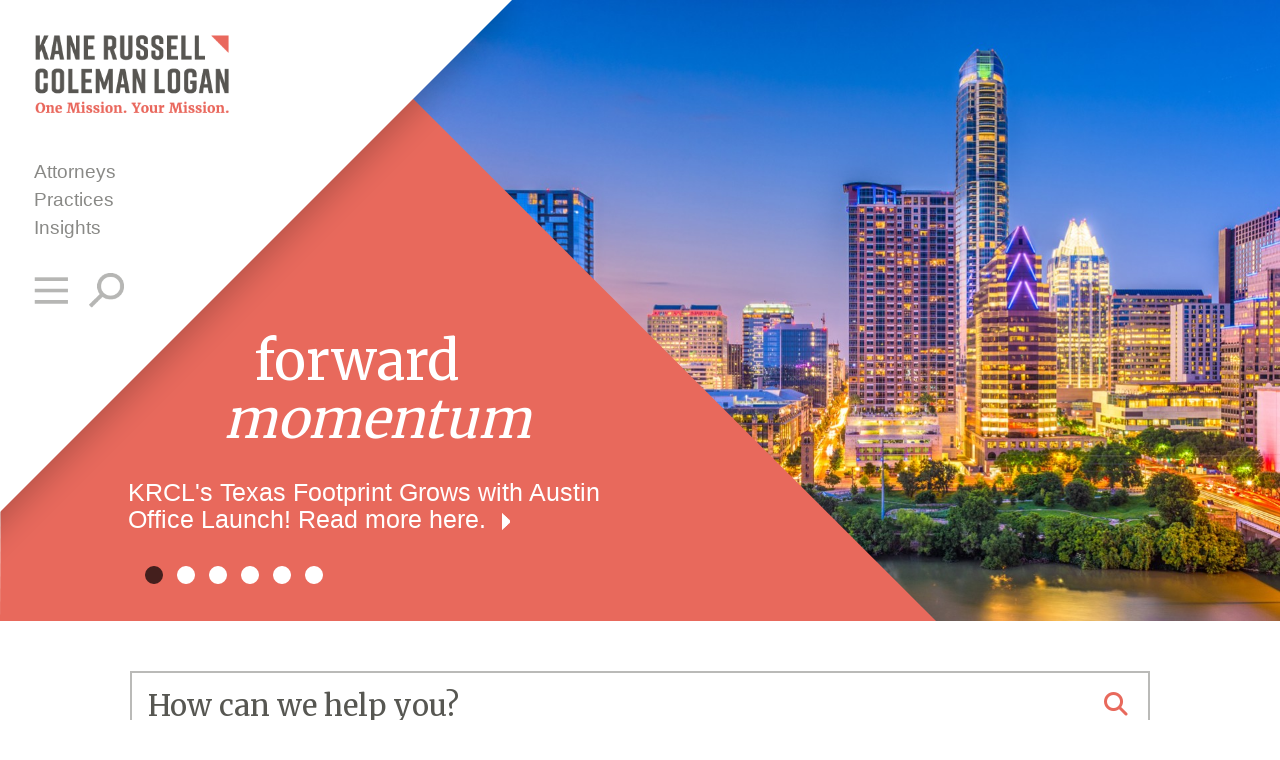

--- FILE ---
content_type: text/html; charset=utf-8
request_url: https://www.krcl.com/?page=8
body_size: 8211
content:
<!DOCTYPE html>
<html lang="en">
<head>
<meta charset="utf-8">
<meta http-equiv="X-UA-Compatible" content="IE=edge">
<meta name="viewport" content="width=device-width, initial-scale=1, shrink-to-fit=no">
    <title>Kane Russell Coleman Logan | Dallas, Houston, Texas | Corporate Lawyers, Litigators</title>
    <meta name="description" content="Kane Russell Coleman Logan practices from its offices in Dallas and Houston, where the firm handles sophisticated transactional and litigation matters.">

<!--fonts-->
<link rel="preconnect" href="https://fonts.googleapis.com">
<link rel="preconnect" href="https://fonts.gstatic.com" crossorigin>
<link rel="preconnect" href="https://fonts.googleapis.com">
<link rel="preconnect" href="https://fonts.gstatic.com" crossorigin>
<link href="https://fonts.googleapis.com/css2?family=Merriweather:wght@400;700;900&family=Open+Sans:wght@400;700&display=swap" rel="stylesheet">
<link rel="stylesheet" href="https://cdnjs.cloudflare.com/ajax/libs/font-awesome/6.4.2/css/all.min.css" integrity="sha512-z3gLpd7yknf1YoNbCzqRKc4qyor8gaKU1qmn+CShxbuBusANI9QpRohGBreCFkKxLhei6S9CQXFEbbKuqLg0DA==" crossorigin="anonymous" referrerpolicy="no-referrer" />
<!--BOOTSTRAP -->
<link rel="stylesheet" href="https://cdn.jsdelivr.net/npm/bootstrap@4.6.0/dist/css/bootstrap.min.css" integrity="sha384-B0vP5xmATw1+K9KRQjQERJvTumQW0nPEzvF6L/Z6nronJ3oUOFUFpCjEUQouq2+l" crossorigin="anonymous">
<!--theme styles-->
<link href="https://unpkg.com/aos@2.3.1/dist/aos.css" rel="stylesheet">
<link rel="stylesheet" type="text/css" href="https://www.krcl.com/assets/css/owl.carousel.min.css">
<link rel="stylesheet" type="text/css" href="https://www.krcl.com/assets/css/owl.theme.default.css">
<link rel="stylesheet" type="text/css" href="https://www.krcl.com/assets/js/magnific-popup/dist/magnific-popup.css">
<link rel="stylesheet" href="https://www.krcl.com/assets/css/global.css?ver=25">
<link rel="stylesheet" href="https://www.krcl.com/assets/css/slicknav.css">

<meta property="og:locale" content="en_US" />
<meta property="og:type" content="website" />
<meta property="og:title" content="Home" />
<meta property="og:description" content="Kane Russell Coleman Logan practices from its offices in Dallas and Houston, where the firm handles sophisticated transactional and litigation matters." />
<meta property="og:image" content="https://www.krcl.com/uploads/Kyle-Woodard_1723565011.png" />
<meta property="og:image:width" content="729" />
<meta property="og:image:height" content="675" />
<meta property="og:url" content="https://www.krcl.com/?page=8" />
<meta property="og:site_name" content="Kane Russell Coleman Logan PC" />

<link rel="icon" href="https://www.krcl.com/assets/favicon/cropped-favicon-150x150.png" sizes="32x32" />
<link rel="icon" href="https://www.krcl.com/assets/favicon/cropped-favicon-300x300.png" sizes="192x192" />
<link rel="apple-touch-icon" href="https://www.krcl.com/assets/favicon/cropped-favicon-300x300.png" />
<meta name="msapplication-TileImage" content="https://www.krcl.com/assets/favicon/cropped-favicon-300x300.png" />
 
<link rel="preload" as="image" href="https://www.krcl.com/uploads/Kyle-Woodard_1723565011.png">
<link rel="canonical" href="https://www.krcl.com" />

<script type="application/ld+json">
{
    "@context": "https://schema.org",
    "@graph": [
        {
            "@type": "LegalService",
            "@id": "https://www.krcl.com#legalservice",
            "name": "Kane Russell Coleman Logan PC",
            "url": "https://www.krcl.com",
            "logo": {
                "@type": "ImageObject",
                "url": "https://www.krcl.com/assets/images/krc-logo-tagline.png"
            },
            "description": "Kane Russell Coleman Logan practices from its offices in Dallas and Houston, where the firm handles sophisticated transactional and litigation matters.",
            "areaServed": {
                "@type": "Country",
                "name": "United States"
            },
            "founder": [
                {
                    "@type": "Person",
                    "@id": "https://www.krcl.com#raymond-j-kane",
                    "name": "Raymond J. Kane"
                },
                {
                    "@type": "Person",
                    "@id": "https://www.krcl.com#joseph-m-coleman",
                    "name": "Joseph M. Coleman"
                },
                {
                    "@type": "Person",
                    "@id": "https://www.krcl.com#michael-logan",
                    "name": "Michael Logan"
                },
                {
                    "@type": "Person",
                    "@id": "https://www.krcl.com#gordon-b-russell",
                    "name": "Gordon B. Russell"
                }
            ],
            "sameAs": [
                "https://twitter.com/KRCLfirm",
                "https://www.linkedin.com/company/krclfirm",
                "https://www.facebook.com/KRCLfirm"
            ],
            "department": [
                {
                    "@type": "LegalService",
                    "name": "Dallas Office",
                    "url": "https://www.krcl.com/contact/dallas",
                    "telephone": "214.777.4200",
                    "address": {
                        "@type": "PostalAddress",
                        "streetAddress": "Bank of America Plaza 901 Main Street",
                        "addressLocality": "Dallas",
                        "addressRegion": "Texas",
                        "postalCode": "75202",
                        "addressCountry": "US"
                    },
                    "parentOrganization": {
                        "@type": "Organization",
                        "name": "Kane Russell Coleman Logan PC",
                        "url": "https://www.krcl.com"
                    }
                },
                {
                    "@type": "LegalService",
                    "name": "Houston Office",
                    "url": "https://www.krcl.com/contact/houston",
                    "telephone": "713.425.7400",
                    "address": {
                        "@type": "PostalAddress",
                        "streetAddress": "Sage Plaza 5151 San Felipe",
                        "addressLocality": "Houston",
                        "addressRegion": "Texas",
                        "postalCode": "77056",
                        "addressCountry": "US"
                    },
                    "parentOrganization": {
                        "@type": "Organization",
                        "name": "Kane Russell Coleman Logan PC",
                        "url": "https://www.krcl.com"
                    }
                },
                {
                    "@type": "LegalService",
                    "name": "Austin Office",
                    "url": "https://www.krcl.com/contact/austin",
                    "telephone": "512.487.6650",
                    "address": {
                        "@type": "PostalAddress",
                        "streetAddress": "Frost Bank Tower 401 Congress Avenue",
                        "addressLocality": "Austin",
                        "addressRegion": "Texas",
                        "postalCode": "78701",
                        "addressCountry": "US"
                    },
                    "parentOrganization": {
                        "@type": "Organization",
                        "name": "Kane Russell Coleman Logan PC",
                        "url": "https://www.krcl.com"
                    }
                }
            ]
        },
        {
            "@type": "WebSite",
            "@id": "https://www.krcl.com#website",
            "url": "https://www.krcl.com",
            "name": "Kane Russell Coleman Logan PC",
            "publisher": {
                "@id": "https://www.krcl.com#legalservice"
            },
            "potentialAction": {
                "@type": "SearchAction",
                "target": "https://www.krcl.com/search?s={search_term_string}",
                "query-input": "required name=search_term_string"
            }
        },
        {
            "@type": "WebPage",
            "@id": "https://www.krcl.com#webpage",
            "url": "https://www.krcl.com",
            "name": "Home",
            "isPartOf": {
                "@id": "https://www.krcl.com#website"
            },
            "about": {
                "@id": "https://www.krcl.com#legalservice"
            }
        }
    ]
}
</script>
<!-- Google tag (gtag.js) -->
<script async src="https://www.googletagmanager.com/gtag/js?id=G-LH603X5073"></script>
<script>
  window.dataLayer = window.dataLayer || [];
  function gtag(){dataLayer.push(arguments);}
  gtag('js', new Date());

  gtag('config', 'G-LH603X5073');
</script>
</head>
<body>
<header> <a id="skiptocontent" href="#maincontent">skip to main content</a> 
  <!-- start white triangle - mobile -->
  <svg class="header-triangle triangleshadow d-block d-md-none" id="headertriangle-small" data-name="headertriangle-small" xmlns="http://www.w3.org/2000/svg" viewBox="0 0 180 179.5263">
    <polygon class="white-fill" points="0 0 180 179.526 180 0 0 0"/>
  </svg>
  <div class="mobile_header">
    <div id="mobile_menu"> </div>
    <!--end mobile_menu --> 
  </div>
  <!--end mobile_header -->  
  <div class="card header-card">
    <div class="row justify-content-between">
      <div class="item col-8 col-md-9">
        <div class="logo"> 
                
        <img src="https://www.krcl.com/assets/images/krc-logo-tagline-3.png" width="434" height="139" alt="Kane Russell Coleman Logan PC home">
       <!--<img src="https://www.krcl.com/assets/images/krc-30th-logo-tagline-mod.png" width="434" height="139" alt="Kane Russell Coleman Logan PC 30 years. One Mission. Your Mission">-->
                 
        </div>
        <!--end logo --> 
      </div>
      <!--end col-12  -->
      <div class="col-4 col-md-12">
         <nav aria-label="Primary Pages menu" class="item mainmenu d-none d-md-block">
          
          <ul>
              <li><a href="https://www.krcl.com/attorneys"  title="">Attorneys</a></li>
              <li><a href="https://www.krcl.com/practices"  title="">Practices</a></li>
              <li><a href="https://www.krcl.com/insights"  title="">Insights</a></li>
          </ul>
        </nav>
        <div class="item header-tools">
  		  <button class="btn open-btn d-none d-md-block" onClick="openNav()"  aria-expanded="false" aria-haspopup="true" aria-label="Open Main Menu"><img src="https://www.krcl.com/assets/images/menu-icon.png" width="56" height="56" alt="menu"></button>
          <button class="search-icon btn search-btn" aria-haspopup="true" aria-expanded="false" aria-label="Toggle Global Search" ><img src="https://www.krcl.com/assets/images/search-icon.png" width="56" height="56" alt="search"></button>
        </div>
        <!--end header-tools --> 
      </div>
      <!--end col-12  --> 
    </div>
  </div>
  <!--end header card --> 
</header>

<!-- start takeover mobile navigation -->

<section id="MainNav" class="overlay" role="dialog" aria-label="Main Menu Overlay">
  <div class="overlay-header header-padding">
    <div class="close-btn">
      <button onclick="closeNav()" class="btn btn-close menu-close" tabindex="0" aria-label="Click to Close Menu"><img src="https://www.krcl.com/assets/images/close-icon.png" width="45" height="45" alt="close"></button>
    </div>
    <!--end close-btn --> 
    
  </div>
  <!--end overlay-header -->
  <div class="overlay-content">
    <div class="container">
      <nav class="fullmenu" aria-label="Main Menu of top level pages">
       
        <ul id="menu">
                                                 
                   <li><a href="https://www.krcl.com/about/about-the-firm">About</a></li>
                                       
                   <li><a href="https://www.krcl.com/attorneys">Attorneys</a></li>
                                       
                   <li><a href="https://www.krcl.com/practices">Practices</a></li>
                                       
                   <li><a href="https://www.krcl.com/insights">Insights</a></li>
                                       
                   <li><a href="https://www.krcl.com/careers/overview">Careers</a></li>
                                       
                   <li><a href="https://www.krcl.com/contact">Contact</a></li>
                                                                         
        </ul>
      </nav>
    </div>
    <!--end container --> 
    
  </div>
  <!--end overlay-content --> 
  
</section>
<!-- end takeover mobile navigation -->

<div id="siteSearch" class="search-area overlay-bg bg-dkcoral" role="search" aria-label="site search">
  <div class="overlay-header header-padding">
    <div class="close-btn">
      <button class="btn btn-close search-close" aria-label="Close Search Window"><img src="https://www.krcl.com/assets/images/close-icon.png" width="45" height="45" alt="close"></button>
    </div>
  </div>
  <!--end overlay-header -->
  
  <div class="container large-search">
    <div class="col-12 col-lg-8 offset-lg-2 col-sm-12 offset-sm-0">
      <form id="sitesearch" role="search" aria-label="site wide search" class="search_form" action="https://www.krcl.com/search" method="get" enctype="multipart/form-data">
        <div class="input-group form-btn">
          <input type="text" class="form-control" id="siteSearchFormInput" name="s" placeholder="How can we help you?" aria-label="Search here" aria-describedby="button-addon2">
          <div class="input-group-append">
            <button class="btn btn-searchsubmit" type="submit" id="button-addon2" aria-label="Submit Button"><span class="fa fa-search" aria-hidden="true"></span> </button>
          </div>
          <!--end nput-group-append --> 
        </div>
        <!--end input-group form-btn -->
        
      </form>
    </div>
    <!--end col-12 --> 
  </div>
  <!--end container --> 
  
</div>
<!--end search-area takeover search -->

<main id="maincontent"><h1 class="sr-only">Kane Russell Coleman Logan PC Attorneys</h1>
<div class="homebanner-wrapper">
  
 <div class="homebanner owl-carousel owl-theme">
       
    <div class="slide-owl-wrap">
    <div class="card pagebanner">
    <div class="image-wrap"> 
     <img class="card-img d-block d-md-none" style="background-image:url('https://www.krcl.com/uploads/Austin-shutterstock-792719026-1920px_1741037431.jpg'); background-repeat:no-repeat; background-position:center center; background-size:cover;" src="https://www.krcl.com/assets/images/homebanner-placeholder-sm.png" width="768" height="522" alt="Austin Skyline For Mobile"> 
     <img class="card-img d-none d-md-block midscreen" style="background-image:url('https://www.krcl.com/uploads/Austin-shutterstock-792719026-1920px_1741037412.jpg'); background-repeat:no-repeat; background-position:right center; background-size:contain;" src="https://www.krcl.com/assets/images/homebanner-placeholder.png" width="1920" height="932" alt="Austin Skyline"> 
     <img class="card-img d-none d-md-block largescreen" style="background-image:url('https://www.krcl.com/uploads/Austin-shutterstock-792719026-1920px_1741037387.jpg'); background-repeat:no-repeat; background-position:right center; background-size:contain;" src="https://www.krcl.com/assets/images/homebanner-placeholder-largescreen.png" width="1920" height="800" alt="Austin Skyline For desktop"> 
     </div>
    <svg class="title-triangle d-none d-md-block" xmlns="http://www.w3.org/2000/svg" viewBox="0 0 1141.4145 694.8549">
      <polygon class="coral-fill" points="1141.415 694.855 446.559 0 1.224 445.335 0 694.855 1141.415 694.855"/>
    </svg>
    
        <div class="pagebanner-overlay">
          
            
             	<h2>Forward<br><span>momentum</span></h2>
            
      
      <div class="bannerlink">
                 <p>
          <a href="https://www.krcl.com/insights/kane-russell-coleman-logan-pc-expands-to-austin-full-service-law-firm-krcl-now-covers-all-texas-major-markets-with-austin-expansion">         
         	            KRCL&#39;s Texas Footprint Grows with Austin Office Launch! Read more here.
                     </a>
         </p>        
              </div>
          
    </div>
  </div><!--end card pagebanner -->
  </div><!--end slide-owl-wrap -->
          
    <div class="slide-owl-wrap">
    <div class="card pagebanner">
    <div class="image-wrap"> 
     <img class="card-img d-block d-md-none" style="background-image:url('https://www.krcl.com/uploads/group-golden-trophies-sparkling-mobile_1639496914.jpg'); background-repeat:no-repeat; background-position:center center; background-size:cover;" src="https://www.krcl.com/assets/images/homebanner-placeholder-sm.png" width="768" height="522" alt="2025 Best Law Firms® List For Mobile"> 
     <img class="card-img d-none d-md-block midscreen" style="background-image:url('https://www.krcl.com/uploads/group-golden-trophies-sparkling-light-updated1_1639445388.jpg'); background-repeat:no-repeat; background-position:right center; background-size:contain;" src="https://www.krcl.com/assets/images/homebanner-placeholder.png" width="1920" height="932" alt="2025 Best Law Firms® List"> 
     <img class="card-img d-none d-md-block largescreen" style="background-image:url('https://www.krcl.com/uploads/group-golden-trophies-largescreen-optimized_1641392757.jpg'); background-repeat:no-repeat; background-position:right center; background-size:contain;" src="https://www.krcl.com/assets/images/homebanner-placeholder-largescreen.png" width="1920" height="800" alt="2025 Best Law Firms® List For desktop"> 
     </div>
    <svg class="title-triangle d-none d-md-block" xmlns="http://www.w3.org/2000/svg" viewBox="0 0 1141.4145 694.8549">
      <polygon class="coral-fill" points="1141.415 694.855 446.559 0 1.224 445.335 0 694.855 1141.415 694.855"/>
    </svg>
    
        <div class="pagebanner-overlay">
          
            
             	<h2>Forward<br><span>Perspective</span></h2>
            
      
      <div class="bannerlink">
                 <p>
          <a href="https://www.krcl.com/insights/kane-russell-coleman-logan-ranked-by-best-law-firms-in-2025">         
         	            Kane Russell Coleman Logan Ranked by Best Law Firms&reg; in 2025
                     </a>
         </p>        
              </div>
          
    </div>
  </div><!--end card pagebanner -->
  </div><!--end slide-owl-wrap -->
          
    <div class="slide-owl-wrap">
    <div class="card pagebanner">
    <div class="image-wrap"> 
     <img class="card-img d-block d-md-none" style="background-image:url('https://www.krcl.com/uploads/MIYAMA-Parkside-project-photo_1699904154.jpg'); background-repeat:no-repeat; background-position:center center; background-size:cover;" src="https://www.krcl.com/assets/images/homebanner-placeholder-sm.png" width="768" height="522" alt=" For Mobile"> 
     <img class="card-img d-none d-md-block midscreen" style="background-image:url('https://www.krcl.com/uploads/MIYAMA-Parkside-project-photo_1699904126.jpg'); background-repeat:no-repeat; background-position:right center; background-size:contain;" src="https://www.krcl.com/assets/images/homebanner-placeholder.png" width="1920" height="932" alt=""> 
     <img class="card-img d-none d-md-block largescreen" style="background-image:url('https://www.krcl.com/uploads/Kane-Photo-1_1699909826.png'); background-repeat:no-repeat; background-position:right center; background-size:contain;" src="https://www.krcl.com/assets/images/homebanner-placeholder-largescreen.png" width="1920" height="800" alt=" For desktop"> 
     </div>
    <svg class="title-triangle d-none d-md-block" xmlns="http://www.w3.org/2000/svg" viewBox="0 0 1141.4145 694.8549">
      <polygon class="coral-fill" points="1141.415 694.855 446.559 0 1.224 445.335 0 694.855 1141.415 694.855"/>
    </svg>
    
        <div class="pagebanner-overlay">
          
            
             	<h2>Forward<br><span>Focused</span></h2>
            
      
      <div class="bannerlink">
                 <p>
          <a href="https://www.krcl.com/practices/real-estate">         
         	            KRCL&#39;s&nbsp;nationally recognized real estate team led by <a href="https://www.krcl.com/attorneys/raymond-j-kane">Ray Kane</a> helped&nbsp;facilitate the&nbsp;Miyama Parkside Project. Read more about the project <a href="https://www.krcl.com/insights/krcl-s-real-estate-team-kicks-off-the-miyama-parkside-project">here</a> and the Real Estate team <a href="https://www.krcl.com/practices/real-estate">here</a>.
                     </a>
         </p>        
              </div>
          
    </div>
  </div><!--end card pagebanner -->
  </div><!--end slide-owl-wrap -->
              
    <div class="slide-owl-wrap">
    <div class="card pagebanner">
    <div class="image-wrap"> 
     <img class="card-img d-block d-md-none" style="background-image:url('https://www.krcl.com/uploads/KR-Hero-768x384-Logan_1672342159.jpg'); background-repeat:no-repeat; background-position:center center; background-size:cover;" src="https://www.krcl.com/assets/images/homebanner-placeholder-sm.png" width="768" height="522" alt=" For Mobile"> 
     <img class="card-img d-none d-md-block midscreen" style="background-image:url('https://www.krcl.com/uploads/KR-Hero-1350x932-Logan_1672342145.jpg'); background-repeat:no-repeat; background-position:right center; background-size:contain;" src="https://www.krcl.com/assets/images/homebanner-placeholder.png" width="1920" height="932" alt=""> 
     <img class="card-img d-none d-md-block largescreen" style="background-image:url('https://www.krcl.com/uploads/KR-Hero-1246x800-Logan_1672342135.jpg'); background-repeat:no-repeat; background-position:right center; background-size:contain;" src="https://www.krcl.com/assets/images/homebanner-placeholder-largescreen.png" width="1920" height="800" alt=" For desktop"> 
     </div>
    <svg class="title-triangle d-none d-md-block" xmlns="http://www.w3.org/2000/svg" viewBox="0 0 1141.4145 694.8549">
      <polygon class="coral-fill" points="1141.415 694.855 446.559 0 1.224 445.335 0 694.855 1141.415 694.855"/>
    </svg>
    
        <div class="pagebanner-overlay options quote">
          
            
                   <h2>Meritocracy</h2>
                
      
         <figure class="smallquote">
          <blockquote>
          <p>We reward merit, not politics. We value hard work and tangible results, as well as recognize and celebrate individual and team achievements. We strive to be innovative and results-oriented on behalf of our clients.</p>

          </blockquote>
         </figure>
          
    </div>
  </div><!--end card pagebanner -->
  </div><!--end slide-owl-wrap -->
          
    <div class="slide-owl-wrap">
    <div class="card pagebanner">
    <div class="image-wrap"> 
     <img class="card-img d-block d-md-none" style="background-image:url('https://www.krcl.com/uploads/KR-Hero-768x384-Coleman_1664396517.jpg'); background-repeat:no-repeat; background-position:center center; background-size:cover;" src="https://www.krcl.com/assets/images/homebanner-placeholder-sm.png" width="768" height="522" alt="Joseph M. Coleman For Mobile"> 
     <img class="card-img d-none d-md-block midscreen" style="background-image:url('https://www.krcl.com/uploads/KR-Hero-1350x932-Coleman_1664396505.jpg'); background-repeat:no-repeat; background-position:right center; background-size:contain;" src="https://www.krcl.com/assets/images/homebanner-placeholder.png" width="1920" height="932" alt="Joseph M. Coleman"> 
     <img class="card-img d-none d-md-block largescreen" style="background-image:url('https://www.krcl.com/uploads/KR-Hero-1246x800-Coleman_1664396495.jpg'); background-repeat:no-repeat; background-position:right center; background-size:contain;" src="https://www.krcl.com/assets/images/homebanner-placeholder-largescreen.png" width="1920" height="800" alt="Joseph M. Coleman For desktop"> 
     </div>
    <svg class="title-triangle d-none d-md-block" xmlns="http://www.w3.org/2000/svg" viewBox="0 0 1141.4145 694.8549">
      <polygon class="coral-fill" points="1141.415 694.855 446.559 0 1.224 445.335 0 694.855 1141.415 694.855"/>
    </svg>
    
        <div class="pagebanner-overlay options quote">
          
            
                   <h2>Entrepreneurship</h2>
                
      
         <figure class="smallquote">
          <blockquote>
          <p>30 years ago, I had the entrepreneurial passion to start a new law firm. Today, entrepreneurship is the foundation that drives our young lawyers&rsquo; desire to exceed client expectations.</p>

          </blockquote>
         </figure>
          
    </div>
  </div><!--end card pagebanner -->
  </div><!--end slide-owl-wrap -->
          
    <div class="slide-owl-wrap">
    <div class="card pagebanner">
    <div class="image-wrap"> 
     <img class="card-img d-block d-md-none" style="background-image:url('https://www.krcl.com/uploads/arrowjuly_1657200441.png'); background-repeat:no-repeat; background-position:center center; background-size:cover;" src="https://www.krcl.com/assets/images/homebanner-placeholder-sm.png" width="768" height="522" alt="Pipeline For Mobile"> 
     <img class="card-img d-none d-md-block midscreen" style="background-image:url('https://www.krcl.com/uploads/arrowjuly_1657200423.png'); background-repeat:no-repeat; background-position:right center; background-size:contain;" src="https://www.krcl.com/assets/images/homebanner-placeholder.png" width="1920" height="932" alt="Pipeline"> 
     <img class="card-img d-none d-md-block largescreen" style="background-image:url('https://www.krcl.com/uploads/arrowjuly_1657200403.png'); background-repeat:no-repeat; background-position:right center; background-size:contain;" src="https://www.krcl.com/assets/images/homebanner-placeholder-largescreen.png" width="1920" height="800" alt="Pipeline For desktop"> 
     </div>
    <svg class="title-triangle d-none d-md-block" xmlns="http://www.w3.org/2000/svg" viewBox="0 0 1141.4145 694.8549">
      <polygon class="coral-fill" points="1141.415 694.855 446.559 0 1.224 445.335 0 694.855 1141.415 694.855"/>
    </svg>
    
        <div class="pagebanner-overlay">
          
            
             	<h2>Forward<br><span>Thinking</span></h2>
            
      
      <div class="bannerlink">
                 <p>
          <a href="When it comes to obtaining a patent, how much generative AI is too much?">         
         	            Attorney <a href="https://www.krcl.com/attorneys/kari-d-lutringer">J</a><a href="https://www.krcl.com/attorneys/joy-e-winkler">oy Winkler&nbsp;</a>discusses the extent generative AI can assist in patentable inventions in her recent blog post. Read more <a href="https://www.krcl.com/insights/blog-post-when-it-comes-to-obtaining-a-patent-how-much-generative-ai-is-too-much">here</a>.
                     </a>
         </p>        
              </div>
          
    </div>
  </div><!--end card pagebanner -->
  </div><!--end slide-owl-wrap -->
     
  </div>
    <div class="homeheader-triangle triangleshadow d-none d-md-block" id="headertriangle-large"></div>
</div>

<section class="home-spacing large-search" aria-labelledby="sitesearchlabel">
  <h2 id="sitesearchlabel" class="sr-only">Site Search</h2>
  <div class="container">
    <form id="homesearch" role="search" aria-label="search this site" class="search_form" action="https://www.krcl.com/search" method="get" enctype="multipart/form-data">
      <div class="input-group">
        <label class="sr-only" for="inlineFormInput">Search</label>
        <input type="text" name="s" class="form-control" id="inlineFormInput" placeholder="How can we help you?">
        <div class="input-group-append">
          <button class="btn btn-searchsubmit" type="submit" aria-label="Search Submit"><span class="fa fa-search" aria-hidden="true"></span> </button>
        </div>
        <!--end input-group-appendp --> 
      </div>
      <!--end input-group -->
    </form>
  </div>
  <!--end container --> 
</section>
<!--end large-search -->



<section aria-labelledby="homehighlightslabel" class="related" data-aos="fade-in" data-aos-delay="25" data-aos-duration="300">
  <h2 id="homehighlightslabel" class="sr-only">Firm Highlights</h2>
  <div class="container">
    <div class="row">
      
          
      
        
            <div class="col-12 col-md-4">
        <div class="news-box"> 
          <a href="https://www.krcl.com/insights/raymond-j-kane-recognized-in-connect-cres-2025-lawyers-in-real-estate-awards-in-texas" title="">
          <article class="news-overlay" aria-labelledby="insightsitem1">
            <div class="entry-meta">
                                                          <p><span class="catlabel">News</span></p>
                                        </div><!--end entry-meta -->
            <h3 id="insightsitem1">Raymond J. Kane Recognized in Connect CRE’s 2025 Lawyers in Real Estate Awards in Texas</h3>
          </article><!--end news-overlay --> 
          </a> 
          </div><!--end news-box --> 
      </div><!--end viewmore-block col-12 col-md-4 -->
            <div class="col-12 col-md-4">
        <div class="news-box"> 
          <a href="https://www.krcl.com/insights/krcl-webinar-the-texas-construction-industry-and-top-of-mind-critical-employment-issues" title="">
          <article class="news-overlay" aria-labelledby="insightsitem2">
            <div class="entry-meta">
                                                          <p><span class="catlabel">Webinars</span></p>
                                        </div><!--end entry-meta -->
            <h3 id="insightsitem2">KRCL Webinar - The Texas Construction Industry and Top-of-Mind Critical Employment Issues</h3>
          </article><!--end news-overlay --> 
          </a> 
          </div><!--end news-box --> 
      </div><!--end viewmore-block col-12 col-md-4 -->
            <div class="col-12 col-md-4">
        <div class="news-box"> 
          <a href="https://www.krcl.com/insights/bernard-o-dow-commercial-leasing-institute-hosted-by-ut-law-cle" title="">
          <article class="news-overlay" aria-labelledby="insightsitem3">
            <div class="entry-meta">
                                                          <p><span class="catlabel">Events</span></p>
                                        </div><!--end entry-meta -->
            <h3 id="insightsitem3">Ray Kane to speak at the 2025 Bernard O. Dow Commercial Leasing Institute, hosted by UT Law CLE</h3>
          </article><!--end news-overlay --> 
          </a> 
          </div><!--end news-box --> 
      </div><!--end viewmore-block col-12 col-md-4 -->
            
      
    </div><!--end row -->
    
    <div class="row justify-content-center">
      <p class="text-center mt-3"><a href="https://www.krcl.com/insights" class="btn btn-outline" title="">Read More Firm Highlights</a></p>
    </div>
  </div>
  <!--end container --> 
  
</section>

<div class="sectionborder-short"></div>
<section class="home-spacing" data-aos="fade-in" data-aos-delay="25" data-aos-duration="300" aria-labelledby="testimonialquote">
  <div class="container">
    <figure id="testimonialquote" class="largequote homequote">
      <blockquote>&ldquo;KRCL is extremely thorough and thoughtful in creating solutions around tough, complex deal impediments.&rdquo;</blockquote>
      <figcaption>
                <p>This comment was collected as part of the U.S. News — Best Lawyers® Best Law Firms® research process.</p>
              </figcaption>
    </figure>
  </div><!--end container -->
</section>

</main>
<footer>

  <svg class="footer-triangle" xmlns="http://www.w3.org/2000/svg" viewBox="0 0 180 179.5263">
    <polygon class="coral-fill" points="0 0 180 179.526 180 0 0 0"/>
  </svg>

  <div class="container">
    <div class="row justify-space-between no-gutters">
      <div class="col-12 col-md-2 col-lg-2">
        <nav class="footermenu footer-spacebelow" aria-labelledby="footermenulabel">
          <h2 id="footermenulabel" class="sr-only">Footer Menu</h2>
          <ul>
                                                         
                     <li><a href="https://www.krcl.com/about/about-the-firm">About</a></li>
                                             
                     <li><a href="https://www.krcl.com/attorneys">Attorneys</a></li>
                                             
                     <li><a href="https://www.krcl.com/practices">Practices</a></li>
                                             
                     <li><a href="https://www.krcl.com/insights">Insights</a></li>
                                             
                     <li><a href="https://www.krcl.com/careers/overview">Careers</a></li>
                                             
                     <li><a href="https://www.krcl.com/contact">Contact</a></li>
                                                                                     
          </ul>
        </nav>
        <div class="d-block d-md-none"> 

          <!--start mobile social links -->

          <section class="social" aria-labelledby="sociallinksmobilelabel">
            <h2 id="sociallinksmobilelabel" class="sr-only">Social Network Links small screen version</h2>
                                                                               <div><a href="https://twitter.com/KRCLfirm" title="" aria-label="Link to Firm&amp;s Twitter" target="_blank" rel="noopener"><span class="fa fa-twitter" aria-hidden="true"></span></a></div>
                                                                                                    <div><a href="https://www.linkedin.com/company/krclfirm" title="" aria-label="Link to Firm&amp;s LinkedIn" target="_blank" rel="noopener"><span class="fa fa-linkedin" aria-hidden="true"></span></a></div>
                                                                                                    <div><a href="https://www.facebook.com/KRCLfirm" title="" aria-label="Link to Firm&amp;s Facebook" target="_blank" rel="noopener"><span class="fa fa-facebook" aria-hidden="true"></span></a></div>
                                                                      </section>
          <!--end social --> 

          <!--start signup link -->
                    <section class="signup" aria-labelledby="signupSmallScreenlabel">
            <p id="signupSmallScreenlabel"><a href="https://www.krcl.com/info/subscribe" title="">Sign Up for Alerts</a></p>
          </section>
          <!--end signup --> 
                  </div><!--end small screen social and signup d-block d-md-none --> 

      </div>
      <!--end col-12 col-md-6 -->

      <div class="col-12 col-md-10 col-lg-9 footer-rules">
        <section class="footer-offices footer-padding" aria-labelledby="footeroffices">
          <h2 id="footeroffices" class="sr-only">offices contact info</h2>
          
          		                 <address>
               <p>
               <a href="https://www.krcl.com/contact/dallas"><span class="font-weight-bold">Dallas</span></a>
                                        <br />Bank of America Plaza
                  
                                       <br /> 901 Main Street
                  
                                        <br />Suite 5200
                  
                                        <br />Dallas,
                  
                                        Texas
                  
                                        75202
                  
                                 <br />P: <a aria-label="Dallas phone number 2 1 4. 7 7 7. 4 2 0 0 ." href="tel:214.777.4200">214.777.4200</a>
                
                                 <br />F: <a aria-label="Dallas phone number 2 1 4. 7 7 7. 4 2 9 9 ." href="tel:214.777.4299">214.777.4299</a>
                                
                </p>
                </address>
			              <address>
               <p>
               <a href="https://www.krcl.com/contact/houston"><span class="font-weight-bold">Houston</span></a>
                                        <br />Sage Plaza
                  
                                       <br /> 5151 San Felipe
                  
                                        <br />Suite 800
                  
                                        <br />Houston,
                  
                                        Texas
                  
                                        77056
                  
                                 <br />P: <a aria-label="Houston phone number 7 1 3. 4 2 5. 7 4 0 0 ." href="tel:713.425.7400">713.425.7400</a>
                
                                 <br />F: <a aria-label="Houston phone number 7 1 3. 4 2 5. 7 7 0 0 ." href="tel:713.425.7700">713.425.7700</a>
                                
                </p>
                </address>
			              <address>
               <p>
               <a href="https://www.krcl.com/contact/austin"><span class="font-weight-bold">Austin</span></a>
                                        <br />Frost Bank Tower
                  
                                       <br /> 401 Congress Avenue
                  
                                        <br />Suite 2100
                  
                                        <br />Austin,
                  
                                        Texas
                  
                                        78701
                  
                                 <br />P: <a aria-label="Austin phone number 5 1 2. 4 8 7. 6 6 5 0 ." href="tel:512.487.6650">512.487.6650</a>
                
                                
                </p>
                </address>
			                     
        </section><!--end footer-offices --> 
      
      
      </div><!--end col-12 col-md-6 -->
      
      
      
                <!--start signup link - mid-screens -->
        <section class="signup d-none d-md-inline-block d-lg-none" aria-labelledby="signupMidScreenlabel">
          <p id="signupMidScreenlabel"><a href="https://www.krcl.com/info/subscribe" title="">Sign Up for Alerts</a></p>
        </section>
        <!--end signup -->
              
      
     
     </div><!--end row --> 
          
          
          
      <div class="footer-bottom align-items-center">

         <section class="social" aria-labelledby="sociallinkslabel">
          <h2 id="sociallinkslabel" class="sr-only">Social Network Links</h2>
                                                                               <div><a href="https://twitter.com/KRCLfirm" title="" aria-label="Link to Firm&amp;s Twitter" target="_blank" rel="noopener"><span class="fa-brands fa-x-twitter" aria-hidden="true"></span></a></div>
                                                                                                    <div><a href="https://www.linkedin.com/company/krclfirm" title="" aria-label="Link to Firm&amp;s LinkedIn" target="_blank" rel="noopener"><span class="fa-brands fa-linkedin" aria-hidden="true"></span></a></div>
                                                                                                    <div><a href="https://www.facebook.com/KRCLfirm" title="" aria-label="Link to Firm&amp;s Facebook" target="_blank" rel="noopener"><span class="fa-brands fa-facebook" aria-hidden="true"></span></a></div>
                                                                        
        </section>
        <!--end social --> 


        <section class="siteinfo" aria-label="additional site links and site identification">
          <nav class="sitelinks" aria-labelledby="sitelinkslabel" >
            <h2 id="sitelinkslabel" class="sr-only">Site Information Links</h2>
            <ul>
                                             <li><a href="https://www.krcl.com/info/disclaimer">Disclaimer</a></li>
                               <li><a href="https://www.krcl.com/info/site-map">Site Map</a></li>
                               <li><a href="https://www.krcl.com/info/client-pay">Client Pay</a></li>
                                         </ul>            
          </nav>
          <p>&copy; 2026 Kane Russell Coleman Logan PC. All rights reserved.</p>
                       
          <p>Powered by <a href="https://www.herrmann.com" title="" target="_blank">Herrmann<span class="font-weight-bold">EasyEdit</span></a></p>         
        </section>
        <!--end siteinfo --> 
      </div>
    </div>

    <!--start signup link - large-screens -->
  <section class="signup d-none d-lg-block" aria-labelledby="signupLargeScreenlabel">
    <p id="signupLargeScreenlabel"><a href="https://www.krcl.com/info/subscribe" title="">Sign Up <br>
      for Alerts</a></p>
  </section>
  <!--end signup --> 
   
           
</footer>

<script src="https://code.jquery.com/jquery-3.5.1.min.js"></script>
<script>
$(document).ready(function(){
  // social sharing
  $('.share-button').click(function(e) {
		e.preventDefault();
		e.stopPropagation();
		$('.share-links').slideToggle();
  });

  $('.share-links a').click(function() {
		$('.share-links').hide("slow");
		e.preventDefault();
		e.stopPropagation();
  });  
  
});
$(document).on("click", function () {
    $(".share-links").hide();
});
</script>

  

<script src="https://cdn.jsdelivr.net/npm/popper.js@1.16.1/dist/umd/popper.min.js"></script> 
<script src="https://cdn.jsdelivr.net/npm/bootstrap@4.6.0/dist/js/bootstrap.min.js"></script> 
<script src="https://unpkg.com/aos@2.3.1/dist/aos.js" id="aos-js"></script> 
<script src="https://www.krcl.com/assets/js/magnific-popup/dist/jquery.magnific-popup.min.js" id="magnific-js"></script> 

<script src="https://www.krcl.com/assets/js/owlcarousel2/dist/owl.carousel.js?ver=5.6" id="owlcarousel-js"></script> 
<script>
 AOS.init({
	  once: true,
	  disable: 'mobile' 
   });
</script> 

<script src="https://www.krcl.com/assets/js/main.js?ver=4"></script>
<script>
function openNav() {
document.getElementById("MainNav").style.width = "32%";
}

function closeNav() {
document.getElementById("MainNav").style.width = "0";
}

$(document).mousedown(function (e){
	var container = $("#MainNav");

	if (!container.is(e.target) && container.has(e.target).length === 0){

		document.getElementById("MainNav").style.width = "0";

	}

});

</script> 
<script src="https://www.krcl.com/assets/js/slicknav-master/dist/jquery.slicknav.js"></script> 
<script>
$('#menu').slicknav({

label: '',

prependTo:'#mobile_menu'

});
</script>
</body>
</html>

--- FILE ---
content_type: text/css
request_url: https://www.krcl.com/assets/css/owl.theme.default.css
body_size: 555
content:
/**
 * Owl Carousel v2.3.4
 * Copyright 2013-2018 David Deutsch
 * Licensed under: SEE LICENSE IN https://github.com/OwlCarousel2/OwlCarousel2/blob/master/LICENSE
 */
/*
 * 	Default theme - Owl Carousel CSS File
 */
.owl-theme .owl-nav {
	margin-top: 10px;
	text-align: center;
	-webkit-tap-highlight-color: transparent;
}
 .owl-theme .owl-nav [class*='owl-'] {
 color: #FFF;
 font-size: 14px;
 margin: 5px;
 padding: 4px 7px;
 background: #D6D6D6;
 display: inline-block;
 cursor: pointer;
 border-radius: 3px;
}
 .owl-theme .owl-nav [class*='owl-']:hover {
 background: #869791;
 color: #FFF;
 text-decoration: none;
}
.owl-theme .owl-nav .disabled {
	opacity: 0.5;
	cursor: default;
}
.owl-theme .owl-nav.disabled + .owl-dots {
	margin-top: 10px;
}
.owl-theme .owl-dots {
	text-align: center;
	-webkit-tap-highlight-color: transparent;
}
.owl-theme .owl-dots .owl-dot {
	display: inline-block;
	zoom: 1;
 *display: inline;
}
.owl-theme .owl-dots .owl-dot span {
	width: 10px;
	height: 10px;
	margin: 5px 7px;
	background: #D6D6D6;
	display: block;
	-webkit-backface-visibility: visible;
	transition: opacity 200ms ease;
	border-radius: 30px;
}
.owl-theme .owl-dots .owl-dot.active span, .owl-theme .owl-dots .owl-dot:hover span {
	background: #869791;
}


--- FILE ---
content_type: text/css
request_url: https://www.krcl.com/assets/css/global.css?ver=25
body_size: 14258
content:
/*Theme Name: Kane Russell Custom ThemeAuthor: Herrmann Advertising Design and TechnologyAuthor URI: https://www.herrmann.com/Version 2.4 030625*//* ----------------------------------------------THEME STYLES   ------------------------------------------------- */ body, html {	margin: 0px;	padding: 0px;	font-family: 'Lato', sans-serif;	font-weight: 400;	color:#575752;	background-color:#FFF;	font-size: 16px;	font-size: 100%;	-webkit-text-size-adjust: none;	position: relative;	height: 100%;	width: 100%;	-webkit-font-smoothing: antialiased;	-moz-osx-font-smoothing: grayscale;	-webkit-text-size-adjust: none;}/*========= basic global font sizes =============*/.h1, .h2, .h3, .h4, .h5, .h6, h1, h2, h3, h4, h5, h6 {	color:#575752;	font-weight: 900;	line-height: 1.2; margin-bottom: .5rem;}h1, .h1 {	font-family: 'Merriweather', serif;	font-weight: 700;	font-size:30px;	margin-bottom: 0;}.content h1, .content .h1 {	color:#E8695C;}.content h1 {	font-size:24px;	margin-bottom: 24px;}h2, .h2 {	font-size:24px;	font-size:6.250vw;	margin-top: 15px;	margin-bottom: 10px;}h3, .h3 {	font-size:23px;	margin-top: 15px;	margin-bottom: 10px;}h4, .h4 {	font-size:22px;	font-weight: 900;	margin-top: 15px;	margin-bottom: 10px;}p {	font-size: 21px;	line-height: 128%;}p.lead {	font-size: 23px;	line-height: 128%;	font-weight:900;}/* bulleted lists */dl, ol, ul {	padding-left: 0;}.content ol {	padding-left:30px;}.content ul {	margin-left:20px;	padding-left:0;}.content ul li {	font-size: 22px;	line-height: 128%;	margin-bottom:6px;}.content ul> li {	list-style:disc}/* ordered lists */.content ol li {	font-size: 22px;	line-height: 128%;	padding-bottom: 10px;}b, strong {	font-weight: 700;} @media only screen and (min-width: 480px) { h1, .h1 { font-size:30px;} .content h1 { font-size:24px; margin-bottom: 24px;} h2, .h2 { font-size:24px;} h3, .h3 { font-size:23px;} h4, .h4 { font-size:22px;} p { font-size: 22px;} .content ul li, .content ol li { font-size: 22px;} p.lead { font-size: 23px;}}.attorney-spotlight a {	text-decoration:none;	border-bottom-width: 1px;	border-bottom-style: dotted;	border-bottom-color: inherit;} @media only screen and (min-width: 768px) { h1, .h1 { font-size:24px;} .content h1 { font-size:20px; margin-bottom: 20px;} h2, .h2 { font-size:18px;} h3, .h3 { font-size:16px;} h4, .h4 { font-size:15px;} p { font-size: 14px;} .content ul li, .content ol li { font-size: 14px;} p.lead { font-size: 18px;}} @media only screen and (min-width: 992px) { h1, .h1 { font-size:24px;} .content h1 { font-size:20px;} h2, .h2 { font-size:20px;} h3, .h3 { font-size:18px;} h4, .h4 { font-size:17px;} p { font-size: 16px;} .content ul li, .content ol li { font-size: 16px;} p.lead { font-size: 22px;}} @media only screen and (min-width: 1200px) { h1, .h1 { font-size:38px;} .content h1 { font-size:30px; margin-bottom: 30px;} h2, .h2 { font-size:22px; margin-bottom:15px;} h3, .h3 { font-size:20px; margin-bottom:15px;} h4, .h4 { font-size:19px; margin-bottom:15px;} p { font-size: 19px;} .content ul li, .content ol li { font-size: 19px;} p.lead { font-size: 22px;}} @media only screen and (min-width: 1400px) { h1, .h1 { font-size:45px;} .content h1 { font-size:36px;} h2, .h2 { font-size:27px;} h3, .h3 { font-size:24px;} h4, .h4 { font-size:22px;} p { font-size: 22px;} .content ul li, .content ol li { font-size: 22px;} p.lead { font-size: 27px;}}/* --------- other helpers and overrides ---------*/menu, dir {	list-style:none;	padding:0;	margin:0;}a, a:visited {	color: inherit;	text-decoration:  none;	transition: all 0.1s ease-in-out 0s;}a:hover, a:focus {	color: #E8695C;	text-decoration:  none;}.content a, .content a:visited {	color: inherit;	text-decoration:none;	border-bottom-width: 1px;	border-bottom-style: dotted;	border-bottom-color: #8e8f8e;	transition: all 0.1s ease-in-out 0s;}.content a:hover, .content a:focus {	color: #E8695C;	text-decoration:none;	border-bottom-width: 1px;	border-bottom-style: dotted;	border-bottom-color: inherit;}.content h2 a, .content h2 a:visited, .content h3 a, .content h3 a:visited {/*text-decoration:   none;*/}.content h2 a:hover, .content h2 a:focus, .content h3 a:hover, .content h3 a:focus {/*text-decoration: underline;*/}.content a.no_line, .content a >img.no_line {	border:none;}.content a.no_line span.dotted, .content a.no_line:visited span.dotted {	border-bottom-width: 1px;	border-bottom-style: dotted;	border-bottom-color: #8e8f8e;}.content a.no_line:hover span.dotted, .content a.no_line:focus span.dotted {	border-bottom-width: 1px;	border-bottom-style: dotted;	border-bottom-color: inherit;}a:focus {	outline: thin dotted;}.no-brk {	display:inline;	white-space: nowrap;}.no-brk img {	margin-left:8px;}sup, sub {	vertical-align: baseline;	position: relative;	top: -0.4em;}sub {	top: 0.4em;} @media only screen and (min-width: 1200px) { sup, sub { top: -0.65em; font-size: 60%;} sub { top: 0.56em;}}/* telephone links */a[href^="tel:"], a[href^="tel:"]:visited { color: inherit; font-weight:inherit; text-decoration:none; border-bottom-width: 1px; border-bottom-style: dotted; border-bottom-color: inherit;} a[href^="tel:"]:hover { color: #E8695C; font-weight:inherit; text-decoration:none; border-bottom-width: 1px; border-bottom-style: dotted; border-bottom-color: inherit;}img {	max-width: 100%;	height: auto}img.fullwidth {	width: 100%;	height: auto}figure img {}figcaption {	padding-top:10px;}.overflow {	overflow:hidden;}.screen-reader-text {	clip: rect(1px, 1px, 1px, 1px);	position: absolute !important;	white-space: nowrap;	height: 1px;	width: 1px;	overflow: hidden}.screen-reader-text:focus {	background-color: #f1f1f1;	border-radius: 3px;	box-shadow: 0 0 2px 2px rgba(0, 0, 0, 0.6);	clip: auto !important;	color: #21759b;	display: block;	font-size: 14px;	font-size: 0.875rem;	font-weight: bold;	height: auto;	left: 5px;	line-height: normal;	padding: 15px 23px 14px;	text-decoration: none;	top: 5px;	width: auto;	z-index: 100000}a#skiptocontent {	padding: 6px;	position: absolute;	top: -60px;	left: 0px;	color:#FFF;	background: #2B5567;	border-right: 1px solid white;	border-bottom: 1px solid white;	border-bottom-right-radius: 8px;	background: transparent;	-webkit-transition: top 1s ease-out, background 1s linear;	transition: top 1s ease-out, background 1s linear;	z-index: 100}a#skiptocontent:focus {	position: absolute;	left: 0px;	top: 0;	color:#FFF;	background: #E8695C;	outline: 0; -webkit-transition: top .1s ease-in, background .5s linear; transition: top .1s ease-in, background .5s linear;	margin-bottom:200px;}.error-message {	color:#cc0000;	font-weight:bold;}/* =========== CONTAINERS ================= */.container {	width:95%;	max-width:95%;} @media only screen and (min-width: 768px) { .container { width:85%; max-width:85%;}} @media only screen and (min-width: 992px) { .container { width:82%; max-width:82%;/*max-width:1520px;*/}} .sm-gutters > [class*='col-'] { margin-bottom:30px;}.sm-gutters {	margin-right:-8px;	margin-left:-8px;} .sm-gutters > [class*='col-'] { padding-right:8px; padding-left:8px; margin-bottom:0;}.md-gutters {	margin-right:-11px;	margin-left:-11px;} .md-gutters > [class*='col-'] { padding-right:11px; padding-left:11px;} .lg-gutters > [class*='col-'] {/*margin-bottom:30px;*/} @media(min-width:768px) { .lg-gutters { margin-right:-24px; margin-left:-24px;} .lg-gutters > [class*='col-'] { padding-right:24px; padding-left:24px; margin-bottom:0;}} .xl-gutters > [class*='col-'] { margin-bottom:0;} @media(min-width:992px) { .xl-gutters { margin-right:-24px; margin-left:-24px;} .xl-gutters > [class*='col-'] { padding-right:24px; padding-left:24px; margin-bottom:0;}} @media(min-width:1200px) { .xl-gutters { margin-right:-38px; margin-left:-38px;} .xl-gutters > [class*='col-'] { padding-right:38px; padding-left:38px;}} @media(min-width:1200px) { .xl-gutters { margin-right:-45px; margin-left:-45px;} .xl-gutters > [class*='col-'] { padding-right:45px; padding-left:45px;}} @media(min-width:1800px) { .xl-gutters { margin-right:-60px; margin-left:-60px;} .xl-gutters > [class*='col-'] { padding-right:60px; padding-left:60px;}} @media only screen and (min-width: 414px) { .col-xs-6 { -ms-flex:0 0 50%; flex:0 0 50%; max-width:50%}}.card {	background-color: transparent;	background-clip: border-box;	border: none;	border-radius: 0;}.card-img {	border:none;	border-radius:0;}.card-img-overlay {	position: absolute;	top: 0;	right: 0;	bottom: 0;	left: 0;	padding: 0;	border-radius: 0;}/* =========== buttons and colors ================= */.btn {	font-family: 'Merriweather', serif;	font-style: normal;	font-size: 20px;	line-height: 1.42857143;	text-align: center;	white-space:  normal;	vertical-align: middle;	display: inline-block;	text-decoration: none;	-ms-touch-action: manipulation;	touch-action: manipulation;	cursor: pointer;	-webkit-user-select: none;	-moz-user-select: none;	-ms-user-select: none;	user-select: none;	background-image: none;	border: none;	border-radius: 0;	margin-bottom: 0;	padding: 8px;	padding-right: 40px;	padding-left: 40px;} @media only screen and (min-width: 768px) { .btn { font-size: 16px; padding: 8px; padding-right: 32px; padding-left: 32px;}} @media only screen and (min-width: 1200px) { .btn { font-size: 24px; padding: 12px; padding-right: 48px; padding-left: 48px;}}/* @media only screen and (min-width: 1800px) { .btn { font-size: 36px; padding-right: 55px; padding-left: 55px;}}*/button:focus, .btn:focus {	outline: thin dotted;}.btn-small {	font-size: 16px;	padding: 6px;	padding-right: 12px;	padding-left: 12px;}.btn-center {	text-align:center;}.btn-outline, .btn-outline:visited {	color: #575752;	background-color: #FFF;	border: 2px solid rgba(87, 87, 82, .41);}.btn-outline:hover, .btn-outline:focus {	color: #E8695C;}.btn-coral, .btn-coral:visited, .content .btn-coral, .content .btn-coral:visited {	color: #FFF;	background-color: #E8695C;}.btn-coral:hover, .btn-coral:focus, .content .btn-coral:hover, .content .btn-coral:focus {	color: #FFF;	background-color: #cd5e53;}/* backgrounds and colors */.bg-coral {	background-color: #E8695C;}.bg-dkcoral {	background-color: #cd5e53;}.bg-blue {	background-color: #2B5567;}.bg-dkgray {	background-color: #575752;}.bg-pink {	background-color: #FCF;}.coral {	color: #E8695C;}.dkcoral {	color: #cd5e53;}.blue {	color: #2B5567;}.dkgray {	color: #575752;}.coral-fill {	fill: #e8695c;}.white-fill {	fill: #FFF;}.blue-fill {	fill: #6CF;}/* circle icon links */.icon {	display: inline-block;	overflow: hidden;	width:34px;	height:34px;	text-align: center;	color:#FFF;	vertical-align:middle;	border-radius:50%;	position: relative;	-js-display: flex;	display: -webkit-inline-box;	display: -moz-inline-box;	display: -ms-inline-flexbox;	display: -webkit-inline-flex;	display: inline-flex;	align-items: center;	justify-content: center;}a.icon {	border:none;}.icon {	width:32px;	height:32px;}.icon.smallicon {	width:30px;	height:30px;}.icon.largeicon {	width:38px;	height:38px;} @media only screen and (min-width: 400px) { .icon { width:40px; height:40px;} .icon.smallicon { width:38px; height:38px;} .icon.largeicon { width:45px; height:45px;}} @media only screen and (min-width: 768px) { .icon { width:24px; height:24px; margin:0;} .icon.smallicon { width:18px; height:18px;} .icon.largeicon { width:32px; height:32px;}} @media only screen and (min-width: 992px) { .icon, .icon.tool-icon { width:28px; height:28px;}} @media only screen and (min-width: 1200px) { .icon, .icon.tool-icon { width:38px; height:38px;} .icon.smallicon { width:28px; height:28px;} .icon.largeicon { width:50px; height:50px;}} @media only screen and (min-width: 1400px) { .icon, .icon.tool-icon { width:45px; height:45px;} .icon.smallicon { width:33px; height:33px;} .icon.largeicon { width:60px; height:60px;}} @media only screen and (min-width: 1800px) { .icon, .icon.tool-icon { width: 60px; height: 60px;} .icon.smallicon { width:45px; height:45px;} .icon.largeicon { width: 80px; height: 80px;}}.tool-icon, .tool-icon:visited {	color:#FFF;	background-color: #2B5567;}.tool-icon:hover, .tool-icon:focus {	color:#FFF;	background-color: #E8695C;}/* ================================================= *//* ====================== header ================= *//* =================================== ============== */header {	height:90px;	background-color:#FFF;} @media only screen and (min-width: 400px) { header { height:103px;}} @media only screen and (min-width: 768px) { header { position: absolute; top:0; left:0; right:0; width:36.5625%; height:auto; background-color: transparent; z-index:3;}}#mobile_menu {	position: absolute;	left:0px;	top:0px;	width:100%;/*z-index:9999;    */}.mobile_header {	position: absolute;	left:0px;	top:0px;	width:100%;	z-index:9999;} @media only screen and (min-width: 768px) { #mobile_menu { display:none;} .mobile_header { display:none;}}/* header layout */header .item {	margin-bottom:15px;} @media only screen and (min-width: 992px) { header .item { margin-bottom:20px;}} @media only screen and (min-width: 1200px) { header .item { margin-bottom:30px;}} @media only screen and (min-width: 1400px) { header .item { margin-bottom:40px;}} @media only screen and (min-width: 1800px) { header .item { margin-bottom:60px;}}header .card {	padding:20px;	padding-right:15px;} @media only screen and (min-width: 400px) { header .card { padding:22px; padding-right:15px;}} @media only screen and (min-width: 768px) { header .card { padding:20px;}} @media only screen and (min-width: 992px) { header .card { padding:26px;}} @media only screen and (min-width: 1200px) { header .card { padding:34px;}} @media only screen and (min-width: 1800px) { header .card { padding:45px;}}header .logo {	max-width:160px;} @media only screen and (min-width: 375px) { header .logo { max-width:235px;}} @media only screen and (min-width: 768px) { header .logo { max-width:100%;}}header .logo a {	border: none;}/* main menu navigation */.mainmenu ul {	font-size:14px;	color:#FFF;	margin:0;	padding:0;	list-style:none;} @media only screen and (min-width: 992px) { .mainmenu ul { font-size:16px;}} @media only screen and (min-width: 1200px) { .mainmenu ul { font-size:19px;}} @media only screen and (min-width: 1400px) { .mainmenu ul { font-size:23px;}} @media only screen and (min-width: 1800px) { .mainmenu ul { font-size:31px;}}.mainmenu ul li {	display: block;}.mainmenu ul li a:link, .mainmenu ul li a:visited {	color:rgba(87, 87, 82, .7);	border:none;	text-decoration:none;}.mainmenu ul li a:hover, .mainmenu ul li a:focus {	color:#E8695C;	text-decoration:none;}.mainmenu ul li a.active {	color:#E8695C;}/* header tools */header .tools-wrapper {}.header-tools {	position: relative;	margin-bottom:0;	background-color:transparent;	position: relative;	-js-display: flex;	display: -webkit-box;	display: -moz-box;	display: -ms-flexbox;	display: -webkit-flex;	display: flex;	align-items: center;	justify-content: flex-end;	text-align:right;	z-index:3;} @media only screen and (min-width: 768px) { .header-tools { justify-content: flex-start; text-align:left;}}.header-tools .btn {	padding:0;	margin-left:10px;	width:32px;}.header-tools button {	cursor:pointer;}.btn-close img {	width:32px;} @media only screen and (min-width: 400px) { .header-tools .btn { margin:0; margin-left:16px; width:30px;} .btn-close img { width:30px;}} @media only screen and (min-width: 768px) { .header-tools .btn { margin-left:0; margin-right:15px; width:28px;} .btn-close img { width:28px;}} @media only screen and (min-width: 992px) { .header-tools .btn, .btn-close img { width:28px;}} @media only screen and (min-width: 1200px) { .header-tools .btn, .btn-close img { width:35px; margin-right:20px;}} @media only screen and (min-width: 1400px) { .header-tools .btn, .btn-close img { width:35px;}} @media only screen and (min-width: 1800px) { .header-tools .btn, .btn-close img {/* width:56px;*/}}/* close button */.btn-close {	position: absolute;	top:30px;	right:5%;	z-index:9000;	line-height:.5;	background-color: transparent;	padding:0;	color: #FFF;	border: none;	-js-display: flex;	display: -webkit-box;	display: -moz-box;	display: -ms-flexbox;	display: -webkit-flex;	display: flex;	align-items: center;	justify-content: center;} @media only screen and (min-width: 1400px) { .btn-close { right:2.5%;}}.btn-close:hover {	color: #FFF;}/* ==============    MENU OVERLAY ======================= */.overlay {	width: 0%;	height:auto;	position:absolute;	z-index: 1;	top: 0;	left: 0px;	background-color:#2B5567;	overflow: hidden;	transition: 0.5s;	z-index: 9999;} @media only screen and (min-width: 768px) { .overlay { width: 0%; height:auto; height:100%; top: 0; left: 0px;}}.overlay-bg {	animation-duration: 250ms;}.overlay-header {	width:100%;}.overlay-content {	position: relative;	width: 100%;	height:100%;	padding-bottom:96px;	text-align: center;	-js-display: flex;	display: -webkit-box;	display: -moz-box;	display: -ms-flexbox;	display: -webkit-flex;	display: flex;	align-items: center;}nav.fullmenu {	color:#FFF;	font-weight:700;	-js-display: flex;	display: -webkit-box;	display: -moz-box;	display: -ms-flexbox;	display: -webkit-flex;	display: flex;	align-items: flex-start;	justify-content: center;}nav.fullmenu ul {	margin: 0px;	padding: 0px;	list-style: none;	line-height: 1;	vertical-align: middle;	letter-spacing: normal;	text-align: center;} @media only screen and (min-width: 768px) { nav.fullmenu ul { -webkit-column-count: 2; -moz-column-count: 2; column-count: 2; -webkit-column-gap: 80px; column-gap: 60px; text-align:left; margin-left:auto; margin-right:auto;} nav.fullmenu ul li { -webkit-column-break-inside: avoid; page-break-inside: avoid; break-inside: avoid-column;} .overlay nav.fullmenu ul { -webkit-column-count: 1; -moz-column-count: 1; column-count: 1;}} @media only screen and (min-width: 1400px) { nav.fullmenu ul { max-width:70%;}}nav.fullmenu ul li {	display: block;	padding:0;	margin:0;	vertical-align: middle;	line-height:100%;}nav.fullmenu li a, nav.fullmenu li a:visited {	display: inline-block;	font-size: 28px;	line-height:125%;	color:#FFF;	letter-spacing:.085em;	margin:0;	padding-bottom:10px;	border-bottom-width: 2px;	border-bottom-style: solid;	border-bottom-color:  transparent;} @media only screen and (min-width: 414px) { nav.fullmenu li a {}} @media only screen and (min-width: 768px) { nav.fullmenu li a { font-size: 28px; padding-top:6px; padding-bottom:6px;}} @media only screen and (min-width: 992px) { nav.fullmenu li a { font-size: 35px;}} @media only screen and (min-width: 1200px) { nav.fullmenu li a { font-size: 35px;}} @media only screen and (min-width: 1400px) { nav.fullmenu li a { font-size: 42px;}}nav.fullmenu li a.active, nav.fullmenu li a:hover, nav.fullmenu li a:focus {	color: #FFF;	border-bottom-width: 2px;	border-bottom-style: solid;	border-bottom-color: inherit;}/* ============== takeover search ==============  */.search-area {	position:  fixed;	z-index:400;	content: '';	top:0;	left:0;	width:100%;	height:100%;	display: none;} @media only screen and (max-width: 767px) { .search-area { z-index:12000; padding-left:0;} .search-area .container { padding-left: 15px; padding-right: 15px;}}.search-area form {	margin-top: 200px;} @media only screen and (min-width: 768px) { .search-area form { margin-top: 40%;}}.search-area .form-btn input {	font-size: 20px;	color: #575752;	background: #FFF;	height:60px;} @media only screen and (min-width: 1200px) { .search-area .form-btn input { font-size: 28px;}}.search-area .form-btn input:focus {	background: #FFF;	outline: none;	box-shadow: none;	border-color:#ced4da;}.brd-left-none {	border-left: none !important;}.form-btn .form-control {	border-right:none !important;}.search-area .border-bottom {	border: none;	border-bottom: solid 1px #ced4da;	border-radius: 0px;} .search-area .form-control::-webkit-input-placeholder { color: rgba(87, 87, 82, .8);} .search-area .form-control:-moz-placeholder { color: rgba(87, 87, 82, .8);} .search-area .form-control::-moz-placeholder { color: rgba(87, 87, 82, .8);} .search-area .form-control:-ms-input-placeholder { color: rgba(87, 87, 82, .8);} .search-area .form-control::placeholder { color: rgba(87, 87, 82, .8);}.search-area .form-control .form-btn .fa {	font-size: 30px;} @media only screen and (max-width: 767px) { .search-area .btn { padding-left:10px; padding-right:10px;}}/* ================================================= *//* ====================== page header ================= *//* ================================================= */.pagebanner {	position:relative;}/* pagebanner triangles */.triangleshadow {	filter: drop-shadow( 5px 5px 10px rgba(0, 0, 0, .22));	-webkit-filter: drop-shadow(5px 5px 10px rgba(0, 0, 0, .22));	-moz-filter: drop-shadow(5px 5px 10px rgba(0, 0, 0, .22));} @media only screen and (min-width: 768px) { .triangleshadow { filter: drop-shadow( 8px 8px 16px rgba(0, 0, 0, .22)); -webkit-filter: drop-shadow(8px 8px 16px rgba(0, 0, 0, .22)); -moz-filter: drop-shadow(8px 8px 16px rgba(0, 0, 0, .22));}}.header-triangle {	position:absolute;	top:0;	right:0;	width:45%;	z-index:2;} @media only screen and (min-width: 375px) { .header-triangle { width:37.5%; width:39%;}} @media only screen and (min-width: 768px) { .header-triangle { left:0; right:auto; width:36.5625%;} .homeheader-triangle { position:absolute; top:0; left:0; margin-left:-85%; right:auto; width:125%; height:125%; background-color: #FFF; transform: rotate(45deg); transform-origin: top right; z-index:2;}}.title-triangle {	position:absolute;	bottom:0;	left:0;	/*width:73.125%;*/	 width:70%;} @media only screen and (min-width: 1800px) {.title-triangle { width:60%;}}.homebanner .title-triangle {	width:73.125%;}.pagebanner-overlay {	width:100%;	padding-left:5%;	padding-right:5%;	background-color:#E8695C;	color:#FFF;	text-align:center;	padding-top:15px;	padding-bottom:15px;} @media only screen and (min-width: 768px) { .pagebanner-overlay { position:absolute; text-align:left; width:50%; bottom:0; left:7.5%; margin:0; padding:0; padding-bottom:28px;background-color:transparent;}} @media only screen and (min-width: 992px) { .pagebanner-overlay { left:10%;}} @media only screen and (min-width: 1200px) { .pagebanner-overlay { padding-bottom:48px;}} @media only screen and (min-width: 1400px) { .pagebanner-overlay { padding-bottom:58px; width:40%;} .homebanner .pagebanner-overlay { width:50%;}} @media only screen and (min-width: 1800px) { .pagebanner-overlay { padding-bottom:60px;} .homebanner .pagebanner-overlay { padding-bottom:78px; left:15%;}}.pagebanner-overlay h1, .pagebanner-overlay .h1 {	color:#FFF;}/* image wrap for attorney silos and page banners */.image-wrap {	position: relative;	width:100%;} @media only screen and (min-width: 1800px) { .image-wrap .midscreen { display:none !important;}} @media only screen and (max-width: 1799px) { .image-wrap .largescreen { display:none !important;}}.image-wrap .bannerimg {	width:100%;	height:auto;}/* bio photos */.bio-photo {	position: absolute;	height:95%;	width:auto;	bottom:0;	z-index:5;} @media only screen and (max-width: 767px) { .bio-photo { left: 50%; -ms-transform: translateX(-50%); transform: translateX(-50%);}} @media only screen and (min-width: 768px) { .pagebanner.bio .bio-photo { margin:0; left:50%; height:91%;}}.related-attorneys .bio-photo {	left: 50%;	-ms-transform: translateX(-50%);	transform: translateX(-50%);}.attorney-listings .bio-photo {	left: 50%;	-ms-transform: translateX(-50%);	transform: translateX(-50%);}/* ================================================= *//* ====================== HOME PAGE ================= *//* ================================================= */.home-spacing:first-of-type {	padding-top:50px;}.home-spacing {	padding-bottom:37px;} @media only screen and (min-width: 768px) { .home-spacing { padding-bottom:34px;}} @media only screen and (min-width: 1200px) { .home-spacing { padding-bottom:53px;}} @media only screen and (min-width: 1400px) { .home-spacing { padding-bottom:63px;}}/* ====== HOME BANNER ========= */ @media only screen and (max-width: 767px) { .homebanner .pagebanner-overlay { padding-bottom:60px; height:336px;}}.homebanner .pagebanner-overlay h2 {	font-family: 'Merriweather', serif;	font-weight:400;	font-size:12.5vw;	line-height:110%;	color:#FFF;	text-transform:lowercase;	text-indent:50px;	margin-right:50px;	margin-bottom:15px;} @media only screen and (min-width: 480px) { .homebanner .pagebanner-overlay h2 { font-size:60px;}} @media only screen and (min-width: 768px) { .homebanner .pagebanner-overlay h2 { font-size:4.167vw; text-indent:6%; margin-left:20%; margin-bottom:20px;}} @media only screen and (min-width: 992px) { .homebanner .pagebanner-overlay h2 { margin-left:15%; margin-bottom:30px;}}.homebanner .pagebanner-overlay h2 span {	font-style:italic;} @media only screen and (min-width: 768px) { .homebanner .bannerlink { width:85%; margin-bottom:30px;}} @media only screen and (min-width: 992px) { .homebanner .bannerlink { margin-bottom:40px;}}.homebanner .bannerlink p {	font-size:22px;	line-height:110%;} @media only screen and (min-width: 768px) { .homebanner .bannerlink p { font-size:17px;}} @media only screen and (min-width: 992px) { .homebanner .bannerlink p { font-size:20px;}} @media only screen and (min-width: 1200px) { .homebanner .bannerlink p { font-size:25px;}} @media only screen and (min-width: 1400px) { .homebanner .bannerlink p { font-size:30px;}} @media only screen and (min-width: 1800px) { .homebanner .bannerlink p { font-size:36px;}}.homebanner .bannerlink p a, .homebanner .bannerlink p a:visited {	color:#FFF;	cursor:pointer;}.homebanner .bannerlink p a:hover, .homebanner .bannerlink p a:focus {	color:#FFF;	text-decoration:underline;}.homebanner .bannerlink p:after {	content: '';	background-image: url(../images/arrow-white.png);	background-size: cover;	display: inline-block;	vertical-align: middle;	width: 8px;	height: 17px;	margin-left:6px;} @media only screen and (min-width: 1200px) { .homebanner .bannerlink p:after { margin-left:9px;}} @media only screen and (min-width: 1800px) { .homebanner .bannerlink p:after { width: 16px; height: 32px; margin-left:12px;}}/*home banner alternate option - group*/@media only screen and (max-width: 767px) { .homebanner .pagebanner-overlay.options.quote { padding-top:30px;}}.homebanner .pagebanner-overlay.options h2 {	font-size:10vw;	line-height:125%;	margin:0;	width:90%;	margin-left:auto;	margin-right:auto;	text-align:center;	text-indent:0;	text-transform:none;}.homebanner .pagebanner-overlay.options.quote h2 {	font-size:8vw;}.homebanner .pagebanner-overlay.options .smallquote {	border:none;	margin:0;	margin-top:20px;	text-align:  left;}.homebanner .pagebanner-overlay.options .smallquote blockquote {	color: #FFF;}/* home banner small quote */ .homebanner .pagebanner-overlay.options .smallquote {	border:none;	margin:0;	width:90%;	margin-left:auto;	margin-right:auto;	margin-top:20px;	text-align: center;}.homebanner .pagebanner-overlay.options .smallquote p {	font-size:19px;	margin:0;	font-weight:400;} @media only screen and (min-width: 480px) { .homebanner .pagebanner-overlay.options h2 { font-size:42px;} .homebanner .pagebanner-overlay.options.quote h2 { font-size:28px;}} @media only screen and (min-width: 768px) { .homebanner .pagebanner-overlay.options { padding-bottom:60px;} .homebanner .pagebanner-overlay.options.quote { padding-bottom:20px;}.homebanner .pagebanner-overlay.options h2 { font-size:3.427vw;}.homebanner .pagebanner-overlay.options .smallquote p { font-size:14px; font-size:1.823vw; margin:0;}} @media only screen and (min-width: 992px) { .homebanner .pagebanner-overlay.options { left:5.5%; bottom:50px;} .homebanner .pagebanner-overlay.options.quote { left:5.5%; padding-bottom:24px;} .homebanner .pagebanner-overlay.options h2 { font-size:34px;} .homebanner .pagebanner-overlay.options.quote h2 { font-size:34px;}/* home banner small quote */ .homebanner .pagebanner-overlay.options .smallquote { width:80%; padding:0;}} @media only screen and (min-width: 1200px) { .homebanner .pagebanner-overlay.options.quote { padding-bottom:30px;} .homebanner .pagebanner-overlay.options h2 { font-size:40px;} .homebanner .pagebanner-overlay.options.quote h2 { font-size:40px;}} @media only screen and (min-width: 1400px) { .homebanner .pagebanner-overlay.options { left:7%;} .homebanner .pagebanner-overlay.options.quote { left:7%; padding-bottom:36px;} .homebanner .pagebanner-overlay.options h2 { font-size:50px; font-size:3.333vw;} .homebanner .pagebanner-overlay.options.quote h2 { font-size:50px; font-size:3.333vw;}} @media only screen and (min-width: 1600px) { .homebanner .pagebanner-overlay.options { left:9%;} .homebanner .pagebanner-overlay.options.quote { left:9.5%;}}/* owl carousel overrides */.owl-carousel {	display: block;} .owl-carousel .slide-owl-wrap:not(:first-child) { display: none;}.owl-carousel img {	width: 100%;}.homebanner .owl-dots {	position:absolute;	left: 0;	right:0;	bottom:0;	margin-bottom:15px;	text-align:center;} @media only screen and (min-width: 768px) { .homebanner .owl-dots { position:absolute; left:7.5%; right:auto; text-align:left; padding-left:10px; margin-bottom:10px;}} @media only screen and (min-width: 992px) { .homebanner .owl-dots { left:10%;}} @media only screen and (min-width: 1200px) { .homebanner .owl-dots { bottom:15px;}} @media only screen and (min-width: 1800px) { .homebanner .owl-dots {}}/* @media only screen and (min-width: 1800px) { .homebanner .owl-dots { bottom:30px;}}*/.owl-theme .owl-dots .owl-dot {	background-color:transparent;}.owl-theme .owl-dots .owl-dot span {	width: 18px;	height: 18px;	margin: 5px 7px;	background: #FFF;	display: block;	-webkit-backface-visibility: visible;	transition: opacity 200ms ease;	border-radius: 18px;} @media only screen and (min-width: 1800px) { .owl-theme .owl-dots .owl-dot span { width: 24px; height: 24px; margin: 5px 7px; border-radius: 24px;}}.owl-theme .owl-dots .owl-dot.active span, .owl-theme .owl-dots .owl-dot:hover span {	background:#441f1d;}/* large search */.large-search form {	width:100%;}.large-search .form-control {	padding-left: 2.375rem;	height: auto;}.large-search .form-control-feedback {	position: absolute;	z-index: 2;	display: block;	width: 2.375rem;	height: 2.375rem;	line-height: 2.375rem;	text-align: center;	pointer-events: none;	color: #aaa;}.large-search .input-group {	background-color:#FFF;	background-clip: border-box;	font-weight:500;	border: 2px solid #BABAB8;}.overlay-bg .large-search .input-group {	border: none;}.large-search input {	background-color:#FFF;	background-clip: border-box;	font-weight:400;	border:none;	text-align: left;}.large-search .form-control {	font-family: 'Merriweather', serif;	color: #575752; padding: .65rem;	padding-left:1rem;	height:auto;	font-size:18px;} @media only screen and (min-width: 768px) { .large-search .form-control { font-size:2.292vw;}} @media only screen and (min-width: 1400px) { .large-search .form-control { font-size:33px;}} .large-search .form-control::-webkit-input-placeholder { color: #575752; font-weight:400; opacity:1;}.form-control {	font-weight: 400;	color: #575752;	border-radius:0;}.input-group-prepend .btn, .input-group-append .btn {	position: relative;	z-index: 0;}.btn-searchsubmit, .btn-searchsubmit:visited {	padding-top: 0.375rem;	padding-right: 0.75rem;	padding-bottom: 0.375rem;	padding-left: 0.75rem;	color: #E8695C;	background-color: #FFF;}.btn-searchsubmit:hover, .btn-searchsubmit:focus {	color: #FFF;	background-color: #E8695C;	text-decoration: none;}.overlay-bg .btn-searchsubmit:hover, .overlay-bg .btn-searchsubmit:focus {	background-color: #575752;}.btn-searchsubmit .fa {	font-size:28px;} @media only screen and (min-width: 992px) { .btn-searchsubmit { padding-top: .6rem; padding-right: 1.25rem; padding-bottom: .6rem; padding-left: 1.25rem; font-size:22px} .btn-searchsubmit .fa { font-size:24px;}}/* home attorney spotlight */.attorney-spotlight {	background-image: url(../images/triangle-border3.png);	background-repeat: repeat-x;	background-position: left top;	background-size: 26px;	padding-top:66px;	text-align:center;}.attorney-spotlight h2 {	font-family: 'Merriweather', serif;	font-weight:700;	font-size:28px;	color: #E8695C;}.attorney-spotlight p {	font-size:23px;} @media only screen and (min-width: 768px) { .attorney-spotlight { background-position: left 18%; background-size: 26px; padding-top:0; text-align:left;} .attorney-spotlight { background-size: 26px;} .attorney-spotlight h2 { margin-top:18%;} .attorney-spotlight p { font-size:18px;}} @media only screen and (min-width: 1200px) { .attorney-spotlight { background-size: 37px;} .attorney-spotlight h2 { font-size:25px;} .attorney-spotlight p { font-size:22px;}} @media only screen and (min-width: 1400px) { .attorney-spotlight { background-size: 47px;} .attorney-spotlight h2 { font-size:30px;} .attorney-spotlight p { font-size:27px;}}/* @media only screen and (min-width: 1800px) { .attorney-spotlight { background-size: 57px;} .attorney-spotlight h2 { font-size:41px;} .attorney-spotlight p { font-size:36px;}}*//* attorney spotlight video and modal */.video-play-wrapper {	position:relative;}.video-play-wrapper img {	width:100%;	height:auto;}.video-play-wrapper:before {	content: '';	position:absolute;	right:0;	bottom:0;	top:0;	left:0;	background-color:rgba(0, 0, 0, .1);	background-image: url(../images/video-play-button.png);	background-repeat: no-repeat;	background-position: 95% 90%;	background-size: 60px;}.modal-dialog-centered {	width:95%;	max-width: 970px;}.video-modal-popup .modal-dialog-centered .modal-content, .home-video-modal-popup .modal-dialog-centered .modal-content {	padding: 10px;	box-shadow: 0 2px 50px 0px rgba(0, 0, 0, 0.7);}.modal-backdrop.show {	opacity: .8;}.modal-content .btn-close {	right: -10%;	top: -36px;	height: 24px;	width: 24px;}.sectionborder-short {	background-image: url(../images/triangle-border.png);	background-repeat: repeat-x;	background-position: left center;	background-size: 26px;	height:26px;	margin-top:20px;	margin-bottom:20px;} @media only screen and (min-width: 768px) { .sectionborder-short { background-position: left 18%; background-size: 26px;}} @media only screen and (min-width: 1200px) { .sectionborder-short { background-size: 37px; height:37px; margin-top:40px; margin-bottom:40px;}} @media only screen and (min-width: 1400px) { .sectionborder-short { background-size: 47px; height:47px;}} @media only screen and (min-width: 1800px) { .sectionborder-short { background-size: 57px; height:57px; margin-top:60px; margin-bottom:60px;}}/* ================================================= *//* ========= GLOBALS AND INNER PAGES =============== *//* ================================================= */main {	position:relative;}/* ====== content ========= */.content {	padding-top:45px;	padding-bottom:10px;} @media only screen and (min-width: 768px) { .content { padding-top:40px; padding-bottom:32px;}} @media only screen and (min-width: 1200px) { .content { padding-top:62px; padding-bottom:50px;}} @media only screen and (min-width: 1400px) { .content { padding-top:75px; padding-bottom:60px;}} @media only screen and (min-width: 1800px) { .content { padding-top:80px; padding-bottom:80px;}}.content.nopadtop {	padding-top:0;}/* site search nav tabs overrides */.content ul.nav-tabs> li {	list-style:  none;	font-family: 'Merriweather', serif;}.content ul.nav-tabs> li:first-of-type .nav-link {	padding-left:0;}.nav-tabs .nav-link {	margin-bottom: -1px;	border: 2px solid rgba(87, 87, 82, .41);	border: 2px solid transparent;	border-top-left-radius: 0;	border-top-right-radius: 0;	margin-right:6px;}.nav-tabs .nav-item.show .nav-link, .nav-tabs .nav-link.active {	color: #E8695C;	background-color:#FFF;	/*border-color: #dee2e6 #dee2e6 #fff;*/	border: 2px solid rgba(87, 87, 82, .41);	border: 2px solid transparent;}.nav-tabs {	border-bottom: 2px solid rgba(87, 87, 82, .41);}/* summary accordions */details.callout-accordion {	background-color:#f7f7f8;	padding:15px;	margin-bottom:15px;	font-size: 21px;} @media only screen and (min-width: 480px) {details.callout-accordion { font-size: 22px;}} @media only screen and (min-width: 768px) {details.callout-accordion { font-size: 14px;}} @media only screen and (min-width: 992px) {details.callout-accordion { font-size: 16px;}} @media only screen and (min-width: 1200px) {details.callout-accordion { font-size: 19px;}} @media only screen and (min-width: 1400px) {details.callout-accordion { font-size: 22px;}} @media only screen and (min-width: 1800px) {details.callout-accordion { font-size: 30px;}} details.callout-accordion summary::marker { color:#E8695C} details.callout-accordion summary::-webkit-details-marker { color:#E8695C}.callout-accordion-content {	padding-top:15px;}/* column count */ @media only screen and (min-width: 992px) { .twocol { -moz-column-count: 2; -webkit-column-count: 2; column-count: 2; -webkit-column-gap: 30px; column-gap: 30px;} div.twocol { -webkit-column-gap: 40px; column-gap: 40px;} ul.twocol li { -webkit-column-break-inside: avoid; page-break-inside: avoid; break-inside: avoid-column;} .threecol { -moz-column-count: 3; -webkit-column-count: 3; column-count: 3; -webkit-column-gap: 30px; column-gap: 30px;} div.threecol { -webkit-column-gap: 40px; column-gap: 40px;} ul.threecol li { -webkit-column-break-inside: avoid; page-break-inside: avoid; break-inside: avoid-column;}} @media only screen and (min-width: 1200px) { ul.twocol { -webkit-column-gap: 50px; column-gap: 50px;} div.twocol { -webkit-column-gap: 60px; column-gap: 60px;} ul.threecol { -webkit-column-gap: 50px; column-gap: 50px;} div.threecol { -webkit-column-gap: 60px; column-gap: 60px;}}.border-bottom {	border-bottom-width: 1px;	border-bottom-style: solid;	border-bottom-color: #B7B7B5;}.rules-below p {	padding-bottom:10px;	margin-bottom:10px;	border-bottom-width: 1px;	border-bottom-style: solid;	border-bottom-color: #B7B7B5;}/* page tools */.pagetools {	text-align:center;	margin-bottom:30px;}.pagetools .icon {	margin-left:6px;	margin-right:5px;} @media only screen and (min-width: 768px) { .pagetools { text-align: left; margin-bottom:30px;} .pagetools .icon { margin-left:0; margin-right:5px;}} @media only screen and (min-width: 1200px) { .pagetools { margin-bottom:40px;}} @media only screen and (min-width: 1800px) { .pagetools { margin-bottom:50px;} .pagetools .icon { margin-left:0; margin-right:8px;}}/* sidebar submenu */.content nav.submenu ul {	font-weight: 900;	margin:0;	margin-top:30px;	padding-top:30px;	padding-bottom:10px;	text-align:left;	list-style:none;	border-top: solid 1px #B7B7B5;} @media only screen and (min-width: 768px) { .content nav.submenu ul { border:none; margin:0; padding-top:10px;}}.content nav.submenu ul li {	margin-bottom:6px;	padding-left:0;	list-style:none;}.content nav.submenu ul li:before {	content: '';	display:none;}.content nav.submenu ul ul {	margin:0;	margin-left:20px;	padding:0;	padding-top:6px;	font-size:80%;	font-weight:700;}.content nav.submenu ul ul li {	margin-left:15px;	list-style:disc;}.content nav.submenu ul a, .content nav.submenu ul a:visited {	text-decoration:none;	border:none;}.content nav.submenu ul a:hover, .content nav.submenu ul a:focus {	text-decoration:none;	border:none;}.content nav.submenu ul a.active {	color:#E8695C;}/* ====== about awards logos ========= */.logo-grid {	margin-top:30px;	padding-top:30px;	border-top: solid 1px #B7B7B5;}.logo-grid .col-6 {	text-align:center;}.logo-grid a {	display:block;	text-align:center;}.logo-grid img {	padding:15px;	margin-left:auto;	margin-right:auto;	text-align:center;} @media only screen and (min-width: 768px) {.logo-grid img { padding:5px; padding-bottom:15px;}} @media only screen and (min-width: 992px) {.logo-grid img { padding:15px;}}/* ====== attorney bio detail ========= */.contactinfo .office-link a {	font-weight:700;	color:#E8695C;	border-bottom-width: 1px;	border-bottom-style: dotted;	border-bottom-color: transparent;}.contactinfo .office-link .icon-img {	margin-right:6px;}.contactinfo .office-link a:hover, .contactinfo .office-link a:focus {	font-weight:700;	color:#E8695C;	border-bottom-width: 1px;	border-bottom-style: dotted;	border-bottom-color: inherit;/*text-decoration:underline;*/}.contactinfo .office-link a:hover > img.no_line, .contactinfo .office-link a:focus> img.no_line {	border-bottom-color: transparent;/*text-decoration:underline;*/}/* media section special styles */.media-item {	margin:0;	padding:0;	padding-bottom:20px;	margin-bottom:20px;	border-bottom-width: 1px;	border-bottom-style: dotted;	border-bottom-color: #B7B7B5;}.media-item h3 a {/*text-decoration:underline;*/}.media-item figure {	margin:0;	padding:0;}.media-item blockquote {	margin:0;	padding:0;}.media-item blockquote p {	margin:0;	padding:0;}/* read more read less */[aria-expanded="false"] > .expanded, [aria-expanded="true"] > .collapsed { display: none;}.readmore a, .readmore a:visited {	font-size:90%;	font-weight:700;	color:#E8695C;	text-decoration:none;	border:none;}.readmore a:hover, .readmore a:focus {	text-decoration: underline;	border:none;}/* ------------- accordion (sub accordions within content) ------------ */.accordion-set {	display:block;	clear: both;	margin:0px;	padding:0px;	padding-bottom:40px;} @media only screen and (min-width: 768px) { .accordion-set { padding-top:20px; padding-bottom:0;}}/* --------------------------------- */.accordion-container {	width: 100%;	clear: both;	margin:0px;	padding:0px;}.accordion-toggle, .accordion-toggle:visited, .accordion-notoggle, .accordion-notoggle:visited {	margin:0px;	padding:0px;	padding-top:10px;	padding-bottom:10px;	vertical-align:middle;	position: relative;	-js-display: flex;	display: -webkit-box;	display: -moz-box;	display: -ms-flexbox;	display: -webkit-flex;	display: flex;	align-items: center;	justify-content: space-between;}.accordion-toggle {	text-decoration:none;}.content a.accordion-toggle, .content a.accordion-toggle > h2, .content a.accordion-toggle > .toggle-icon, .content a.accordion-toggle:hover, .content a.accordion-toggle:hover > h2, .content a.accordion-toggle:hover > .toggle-icon {	text-decoration:none;}/* no toggle */.content a.accordion-notoggle, .content a.accordion-notoggle > h2, .content a.accordion-notoggle > h3, .content a.accordion-notoggle:hover, .content a.accordion-notoggle:hover > h2, .content a.accordion-notoggle:hover > h3 {	text-decoration:none;}.content .accordion-container .accordion-toggle, .content .no-accordion-container .accordion-notoggle {	border-bottom-width: 2px;	border-bottom-style: solid;	border-bottom-color: rgba(87, 87, 82, .4);}.accordion-toggle h2 {	color:#575752;	text-transform: none;	text-decoration:none;	margin:0px;	padding:0px;	height:100%;	vertical-align:middle;} @media only screen and (min-width: 768px) { .accordion-toggle h2 { padding-right:10px;}}.accordion-container .accordion-toggle.open h2 {	border-bottom:none;	text-decoration:none;	color:#E8695C;}.accordion-toggle.open {	color: #E8695C;}.accordion-toggle:hover h2, .accordion-toggle:focus h2 {	color: #E8695C;}.accordion-toggle:focus {	outline: thin dotted;}a.accordion-notoggle {	color:#575752;}.toggle-title br {	display: none;} @media only screen and (min-width: 768px) { .toggle-title br { display: block;}}/* toggle icon */.accordion-toggle .toggle-title {	position: relative;	padding-right:36px;} @media only screen and (min-width: 768px) { .accordion-toggle .toggle-title { padding-right:15px;}}.accordion-set span.toggle-icon span {	font-size:36px;	font-weight:300;	line-height:1;	vertical-align:middle;	color:#E8695C;	-js-display: flex;	display: -webkit-box;	display: -moz-box;	display: -ms-flexbox;	display: -webkit-flex;	display: flex;	align-items: center;	justify-content: center;} @media only screen and (max-width: 992px) { .accordion-set span.toggle-icon { position:absolute; right:0; top: 50%; -ms-transform: translateY(-50%); transform: translateY(-50%);}} @media only screen and (min-width: 768px) { .accordion-set span.toggle-icon span { width:22px; height: 22px;}} @media only screen and (min-width: 992px) { .accordion-set span.toggle-icon { position:relative;}} @media only screen and (min-width: 992px) { .accordion-set span.toggle-icon img { width:27px; height: 27px;}}.accordion-toggle, .accordion-toggle:visited, .accordion-toggle:hover {	text-decoration: none;}.accordion-toggle span.toggle-icon, .accordion-toggle span.toggle-icon:visited, .accordion-toggle span.toggle-icon:hover {	text-decoration: none;}/* accordion content */.accordion-content, .panel-group .accordion-content {	padding-top:20px;	padding-bottom:20px;	display: none;}/* BLOCKQUOTE STYLES */blockquote {	font-style:italic;	margin:30px;}/* small quotes */.smallquote {	margin:0;	padding:0;	padding-bottom:30px;	margin-bottom:30px;	border-bottom-width: 1px;	border-bottom-style: solid;	border-bottom-color: #B7B7B5;}.smallquote blockquote {	font-style: normal;	color: #E8695C;	font-weight:700;	margin:0;	padding:0;}.smallquote blockquote p:before {	content: open-quote;}.smallquote blockquote p:after {	content: close-quote;}.smallquote figcaption {	margin:0;	padding:0;}.smallquote figcaption p {	/*font-size:90%;*/	text-transform:uppercase;	letter-spacing:.08em;	margin:0;	padding:0;}/* small quotes in testimonials */.smallquote.testimonial blockquote p {	font-size:20px;}.smallquote figcaption p {	font-size:18px;} @media only screen and (min-width: 400px) { .smallquote.testimonial blockquote p { font-size:21px;} .smallquote figcaption p { font-size:19px;}}@media only screen and (min-width: 768px) { .smallquote.testimonial blockquote p { font-size:13px;} .smallquote figcaption p { font-size:11px;}} @media only screen and (min-width: 992px) { .smallquote.testimonial blockquote p { font-size:15px;} .smallquote figcaption p { font-size:13px;}} @media only screen and (min-width: 1200px) { .smallquote.testimonial blockquote p { font-size:18px;} .smallquote figcaption p { font-size:14px;}} @media only screen and (min-width: 1400px) { .smallquote.testimonial blockquote p { font-size:21px;} .smallquote figcaption p { font-size:16px;}}/* large quotes */.largequote blockquote {	font-family: 'Merriweather', serif;	/*font-size:32px;*/	font-size:28px;	line-height:120%;	text-align:center;	letter-spacing:-.02em;	font-style: normal;}.largequote figcaption {	padding-top:20px;}.largequote figcaption p {	text-align:center;	text-transform:uppercase;	letter-spacing:.08em;}.largequote.homequote blockquote {	color: #E8695C;} @media only screen and (min-width: 768px) { .largequote blockquote { /*font-size:18px;*/  font-size:16px;}} @media only screen and (min-width: 992px) { .largequote blockquote { /*font-size:24px;*/ font-size:21px;}} @media only screen and (min-width: 1200px) { .largequote blockquote { /*font-size:27px;*/  font-size:24px;} .largequote.homequote blockquote { font-size:36px;}} @media only screen and (min-width: 1400px) { .largequote blockquote { /*font-size:33px;*/  font-size:29px;} .largequote.homequote blockquote { font-size:45px;}}/* @media only screen and (min-width: 1800px) { .largequote blockquote { font-size:44px;} .largequote.homequote blockquote { font-size:60px;}}*//* Related Insights - view more */.sectionborder {	background-image: url(../images/triangle-border3.png);	background-repeat: repeat-x;	background-position: left top;	background-size: 26px;	padding-top:60px;	padding-bottom:30px;} @media only screen and (min-width: 768px) { .sectionborder { background-size: 57px; padding-top:130px; padding-bottom:70px;}}.sectionborder .largequote {	padding-top:60px;	padding-bottom:30px;}.related h2, .related .h1 {	color:#E8695C;	text-align:center;	margin-bottom:45px;} @media only screen and (min-width: 768px) { .related h2, .related .h1 { margin-bottom:30px;}} @media only screen and (min-width: 1200px) { .related h2, .related .h1 { margin-bottom:45px;}} @media only screen and (min-width: 1800px) { .related h2, .related .h1 { margin-bottom:90px;}}/* news boxes */.news-box {	width:100%;	height: auto;	background-color:#E8695C;	position:relative;	margin-bottom:30px;}.insights-listing .news-box {	background-color:#eee;} @media only screen and (min-width: 768px) { .news-box { height:0; padding-top:100%;}}.news-box .news-overlay {	color:#FFF;	background-image: url(../images/triangle-shade.png);	background-repeat: no-repeat;	background-position: 50% 50%;	background-size: cover;	padding:7%;}.insights-listing .news-box .news-overlay {	color:#2B5567;	background-image: url(../images/triangle-shade-gray.png);} @media only screen and (min-width: 768px) { .news-box .news-overlay { position:absolute; top:0; left:0; right:0; bottom:0; background-position: left top; background-size: cover; padding:5%;}} @media only screen and (min-width: 1200px) { .news-box .news-overlay { padding:8%;}}.content .news-box a {	text-decoration:none;}.news-box .news-overlay:hover {	background-color:#cd5e53;}.insights-listing .news-box .news-overlay:hover {	background-color:#dedede;}.news-box .news-overlay p {	margin-bottom:0;	color:#FFF;	line-height:105%;}.insights-listing .news-box .news-overlay p {	color:#E8695C;}.news-box .news-overlay p .catlabel {	font-size:92%;	font-weight: 700;	text-transform:uppercase;	letter-spacing:.07em;}.news-box .news-overlay h3 {	font-family: 'Merriweather', serif;	font-weight:400;	color:#FFF;	margin-top:10px;}.insights-listing .news-box .news-overlay h3 {	color:#2B5567;	font-weight:700;} @media only screen and (min-width: 768px) and (max-width: 992px) { .news-box .news-overlay h3 { font-size:13px;} .news-box .news-overlay p { font-size:13px;}} @media only screen and (min-width: 1200px) { .news-box .news-overlay h3 { margin-top:15px;}} @media only screen and (min-width: 1800px) { .news-box .news-overlay h3 { margin-top:20px;}} @media only screen and (min-width: 1920px) {.news-box h3 { font-size:1.519vw;}}.news-box .news-overlay h3:after {	content: '';	background-image: url(../images/arrow-white.png);	background-size: cover;	display: inline-block;	vertical-align: middle;	width: 8px;	height: 17px;	margin-left:6px;	white-space: nowrap;}.insights-listing .news-box .news-overlay h3:after {	background-image: url(../images/arrow-coral.png);} @media only screen and (min-width: 1200px) { .news-box .news-overlay h3:after { margin-left:9px;}} @media only screen and (min-width: 1800px) { .news-box .news-overlay h3:after { width: 16px; height: 32px; margin-left:12px;}}/* ============ Practice templates ============ *//* Practice Listing */.accordion-set.practice-listing span.toggle-icon span {	font-size:36px;	font-weight:300;	line-height:1;	vertical-align:middle;	color:#E8695C;	-js-display: flex;	display: -webkit-box;	display: -moz-box;	display: -ms-flexbox;	display: -webkit-flex;	display: flex;	align-items: center;	justify-content: center;}.accordion-set.practice-listing .accordion-toggle, .accordion-set.practice-listing .accordion-toggle:visited {	justify-content: flex-start;}.accordion-set.practice-listing .accordion-toggle > h3, .accordion-set.practice-listing .no-accordion-container .accordion-notoggle > h3 {	font-family: 'Merriweather', serif;	color:#2B5567;	text-transform: none;	text-decoration:none;	margin:0px;	padding:0px;	padding-right:10px;	height:100%;	vertical-align:middle;}.accordion-set.practice-listing .accordion-toggle:hover > h3, .accordion-set.practice-listing .accordion-toggle:focus > h3, .accordion-set.practice-listing .accordion-notoggle:hover > h3, .accordion-set.practice-listing .accordion-notoggle:focus > h3 {	color: #E8695C;}/* Practice Detail */.related-attorneys {	padding-top:15px;}.related-attorneys article {	position:relative;	margin-bottom:30px;}.related-attorneys img.thumb {	width:100%;	height:auto;}.related-attorneys h3 {	font-family: 'Merriweather', serif;	color:#E8695C;	font-weight:700;	margin:0;	padding:0;	margin-bottom:5px;}.related-attorneys p {	font-size:21px;} @media only screen and (min-width: 768px) { .related-attorneys p { font-size:14px;}} @media only screen and (min-width: 1200px) { .related-attorneys h3 { font-size:18px;} .related-attorneys p { font-size:16px;}} @media only screen and (min-width: 1400px) { .related-attorneys h3 { font-size:20px;} .related-attorneys p { font-size:18px;}} @media only screen and (min-width: 1800px) { .related-attorneys h3 { font-size:24px;} .related-attorneys p { font-size:22px;}}/* ============ Representative Deals templates ============ *//* Representative Deals Listing */.grid-listing .grid-box {	width:100%;	height: auto;	background-color:#E8695C;	position:relative;	margin-bottom:16px;}.grid-listing .grid-box .grid-overlay {	position:absolute;	top:0;	left:0;	right:0;	bottom:0;	background-position: left top;	background-size: cover;	padding:10%;	padding-right:5%;	color:#FFF;	background-color:#E8695C;	background-image: url(../images/triangle-shade.png);	z-index:1;	-js-display: flex;	display: -webkit-box;	display: -moz-box;	display: -ms-flexbox;	display: -webkit-flex;	display: flex;	align-items: center;	justify-content: flex-start;	-webkit-transition: all 0.4s ease-in-out 0s;	-moz-transition: all 0.4s ease-in-out 0s;	transition: all 0.4s ease-in-out 0s;}.grid-listing .grid-box a>.grid-overlay {	display: none;}.grid-listing .grid-box a:hover>.grid-overlay, .grid-listing .grid-box a:focus>.grid-overlay {	-js-display: flex;	display: -webkit-box;	display: -moz-box;	display: -ms-flexbox;	display: -webkit-flex;	display: flex;}.grid-box .grid-overlay h3 {	font-family: 'Merriweather', serif;	font-weight:400;	color:#FFF;	margin:0;}.grid-box .grid-overlay h3:after {	content: '';	background-image: url(../images/arrow-white.png);	background-size: cover;	display: inline-block;	vertical-align: middle;	width: 8px;	height: 17px;	margin-left:6px;	white-space: nowrap;} @media only screen and (max-width:574px) { .grid-listing .grid-box .grid-overlay { padding-right:2%;} .grid-box .grid-overlay h3 { font-size:16px; font-size:4.25vw;}}/* Representative Deals Detail page */.repdeals h2, .repdeals h3, .repdeals .h2, .repdeals .h3 {	text-align:center;} @media only screen and (min-width: 768px) { .repdeals h2, .repdeals h3, .repdeals .h2, .repdeals .h3 { text-align: left;}} @media only screen and (min-width: 768px) { .property-details .h3 { text-indent:-30px; margin-left:40px;}} @media only screen and (min-width: 992px) { .property-details .h3 { text-indent:-26px; margin-left:36px;}}.property-details .icon-marker {	width:18px;	height:auto;}.property-details .icon-square {	width:21px;	height:auto;}.property-details span.iconspace {	width:32px;}.property-details .icon-img {	margin-right:6px;} @media only screen and (min-width: 1400px) {.property-details .icon-marker { width:26px; height:auto;} .property-details .icon-square { width:30px; height:auto;}} @media only screen and (min-width: 768px) {.property-details .icon-img { margin-right:6px;}} @media only screen and (min-width: 1400px) { .property-details .icon-img { margin-right:12px;}}/* ============ Attorney Listing page ============ *//* attorney search form */.alphabet {	font-family: 'Merriweather', serif;	font-size:25px;	font-weight:700;	clear:both;	color:#2B5567;	line-height:180%;	margin:0px;	padding:0px;	padding-bottom:10px;	margin-bottom:10px;	overflow-wrap: break-word;	word-wrap: break-word;	-ms-word-break: break-all;	word-break: break-word;	text-align:center;}.alphabet a {	border:none;} @media only screen and (max-width: 767px) { .alphabet a { padding-right: 1rem;} .alphabet span.break-sm { padding-left: 0; padding-right: 0; display:block;}} @media only screen and (min-width: 768px) { .alphabet { font-size:20px; padding-bottom:3px; margin-bottom:15px; position: relative; -js-display: flex; text-align:left; display: -webkit-box; display: -moz-box; display: -ms-flexbox; display: -webkit-flex; display: flex; justify-content: space-between;}} @media only screen and (min-width: 1200px) { .alphabet { font-size:25px; margin-bottom:20px;}} @media only screen and (min-width: 1400px) { .alphabet { font-size:34px; margin-bottom:30px;}} @media only screen and (min-width: 1800px) { .alphabet, al { font-size:40px; margin-bottom:40px;}}.alphabet a {	color: #2B5567;	display:inline-block;}.alphabet a.linked, .alphabet a.linked:visited {	color:#2B5567;	text-decoration: none;}.alphabet a.linked:hover, .alphabet a.linked:focus {	color:#6c8894;	text-decoration: none;}.alphabet a.unlinked, .alphabet a.unlinked:visited {	color:#b7b7b5;	text-decoration: none;}/* search (and other) forms */span.required {	color:#C89730;	font-weight:600;}label span.required {	font-size:140%;	vertical-align:middle;	padding-left:1px;}.searchform {	padding-top:15px;	padding-bottom:10px;	color:#575752;}aside .searchform {	padding-bottom:50px;}.searchform label {	display:block;	width:100%;}.searchform p {	margin:0;	padding:0;}.searchform input[type=text], .searchform input[type=email], .searchform input[type=tel], .searchform textarea, .searchform select {	width:100%;	height:56px;	font-weight:400;	display: inline-block;	border: 2px solid #B7B7B5;	border-radius: 0px;	box-sizing: border-box;	-webkit-appearance: none;	-moz-appearance: none;	-webkit-border-radius: 0px;	-moz-border-radius: 0px;	border-radius: 0px;	padding-top: 4px;	padding-right: 10px;	padding-bottom: 4px;	padding-left: 10px;	margin-bottom:20px;}.searchform textarea {	height: auto;}.searchform select {	color: #575752;	background-color: #FFF;	padding-right: 10px;	padding-bottom: 6px;	padding-left: 10px;	background-image: url(../images/select-arrow.png);	background-repeat: no-repeat;	background-position: 98% center;	background-size: 27px 15px;}.searchform .btn-submit {	font-family: 'Lato', sans-serif;	font-weight: 700;	font-style: normal;	line-height: 1;	white-space:  normal;	vertical-align: middle;	display: inline-block;	text-decoration: none;	-ms-touch-action: manipulation;	touch-action: manipulation;	cursor: pointer;	-webkit-user-select: none;	-moz-user-select: none;	-ms-user-select: none;	user-select: none;	background-image: none;	border: none;	border-radius: 0;	width:100%;	height:56px;	padding:0;	padding-left:15px;	margin:0;	text-align:left;}.searchform .btn-submit.short {	width:auto;	text-align: center;	padding-right: 40px;	padding-left: 40px;} @media only screen and (min-width: 768px) { .searchform input[type=text], .searchform input[type=email], .searchform input[type=tel], .searchform select { height:38px;} .searchform .btn-submit { height:38px;} .searchform select { background-size: 16px 9px;}} @media only screen and (min-width: 1200px) { .searchform input[type=text], .searchform input[type=email], .searchform input[type=tel], .searchform select { height:44px;} .searchform .btn-submit { height:44px;} .searchform select { background-size: 31px 18px;}} @media only screen and (min-width: 1400px) { .searchform input[type=text], .searchform input[type=email], .searchform input[type=tel], .searchform select { height:52px;} .searchform .btn-submit { height:52px;}} .custom-control-label::before { position: absolute; top: .25rem; left: -1.5rem; display: block; width: 1rem; height: 1rem; pointer-events: none; content: ""; background-color: #fff; border: #909288 solid 2px;} .custom-checkbox .custom-control-label::before { border-radius: 0;} .searchform input::-webkit-input-placeholder { color: #575752;} .searchform input:-moz-placeholder { color: #575752;} .searchform input::-moz-placeholder { color: #575752;} .searchform input:-ms-input-placeholder { color: #575752;}p.form_advanced {	color: #B7B7B5;	font-weight:700;}p.form_advanced span {	padding-left:6px;	padding-right:6px;	font-weight:800;}a.advanced_search_btn, a.advanced_search_btn:visited {	color: #E8695C;	text-decoration:none;	border:none;}a.advanced_search_btn:hover, a.advanced_search_btn:focus {	color: #cd5e53;	text-decoration:underline;}/* form and button font sizes */.searchform, .searchform p {	font-size:18px;} @media only screen and (min-width: 768px) { .searchform, .searchform p, .searchform legend { font-size:16px;}} @media only screen and (min-width: 1200px) { .searchform, .searchform p, .searchform legend { font-size:18px;}} @media only screen and (min-width: 1800px) { .searchform, .searchform p, .searchform legend { font-size:24px;}}.searchform .btn-submit {	font-size: inherit;}.searchform .btn-submit:hover {	color:#FFF;}/* for category search and other dropdowns that need headings */.searchform label.search-heading {	font-family: 'Merriweather', serif;	font-weight: 700;	font-size:30px;	color:#E8695C;	text-align:center;} @media only screen and (min-width: 768px) { .searchform label.search-heading { font-size:14px; text-align:left;}} @media only screen and (min-width: 992px) { .searchform label.search-heading { font-size:16px;}} @media only screen and (min-width: 1200px) { .searchform label.search-heading { font-size:19px;}} @media only screen and (min-width: 1400px) { .searchform label.search-heading { font-size:22px;}} @media only screen and (min-width: 1800px) { .searchform label.search-heading { font-size:30px;}}/* subscribe form MC overrides */.asterisk {	color:#E8695C;	font-weight:700;	font-size:110%;}fieldset {	margin-bottom:20px;}fieldset legend {	margin-bottom:10px;	font-weight:700;}#mc-embedded-subscribe-form .form-check {	margin-bottom:5px;}#mc-embedded-subscribe-form .form-check-label {	line-height:100%;} @media only screen and (min-width: 375px) { #mc-embedded-subscribe-form .form-check-input { margin-top:0; margin: 0; left:0; position: absolute; top: 50%; -ms-transform: translateY(-50%); transform: translateY(-50%);}}/* ======================================*//* ======================================*//* attorney listings and search results */.attorney-listings {	padding-top:28px;} @media only screen and (min-width: 768px) { .attorney-listings .image-wrap { width:65%; max-width:429px;}}.attorney-listings .person-listing.card a.no_line {	display: block;}.attorney-listings img {	width:100%;	height:auto;}.person-listing.card img {	margin-bottom:20px;}.bio-thumb {	position: absolute;	bottom:0;	right:0;	height:100%;	width:auto;}/* attorney listings typography */ .attorney-listings h2 {	font-family: 'Merriweather', serif;	font-weight:700;	color:#E8695C;	padding:0;	margin:0;}.attorney-listings a h2 {	color:#E8695C;}.attorney-listings .contactinfo p {	padding:0;	margin:0;}/* attorney listings bottom border */.attorney-listings .card {	padding-bottom:30px;	margin-bottom:30px;	border-bottom-width: 1px;	border-bottom-style: solid;	border-bottom-color: #B7B7B5;} @media only screen and (min-width: 768px) { .attorney-listings .card { padding-bottom:0; margin-bottom:0; border:none;}} @media only screen and (min-width: 768px) { .border-gray-lg { padding-bottom:36px; margin-bottom:36px; border-bottom-width: 1px; border-bottom-style: solid; border-bottom-color: #B7B7B5;}} @media only screen and (min-width: 1200px) { .border-gray-lg { padding-bottom:48px; margin-bottom:48px;}} @media only screen and (min-width: 1800px) { .border-gray-lg { padding-bottom:78px; margin-bottom:78px;}}/* -------- pagination --------- */.pagination {	font-weight:700;	text-align:center;	justify-content: left;}.content ul.pagination {	margin-left: 0;}.content ul.pagination li {	list-style:none;}.content ul.pagination li:before {	display:none;}.content ul li.page-item { padding: .25rem .5rem;}.page-link, .content a.page-link {	color: #575752;	background-color: #fff;	text-decoration:none;	padding:0;	padding-left:2px;	padding-right:2px;	padding-bottom:3px;	border:none;}a.page-link:hover {	color: #E8695C;	text-decoration:none;	background-color: transparent;}.page-item.active .page-link {	color: #E8695C;	background-color: transparent;	border:none;}.page-item.disabled .page-link {	color: #b7b7b5;	border:none;}.pagination img.nextprev {	width:12px;	height:auto;	vertical-align: middle;}/* ====== Insights Listing and Insights Category Listing ========= */.insights-summary article {	padding-top: 20px;	padding-bottom: 20px;	margin-bottom: 20px;	border-bottom-width: 2px;	border-bottom-style: solid;	border-bottom-color: #CCCCCC;} @media only screen and (min-width: 1200px) {.insights-summary article { margin-right:24px;}} @media only screen and (min-width: 1400px) {.insights-summary article { margin-right:30px;}}.insights-summary h3 {	font-family: 'Merriweather', serif;	color: #2B5567;	font-weight: 700;	margin-top:0;}.insights-summary h3:after {	content: '';	background-image: url(../images/arrow-coral.png);	background-size: cover;	display: inline-block;	vertical-align: middle;	width: 8px;	height: 17px;	margin-left:6px;	white-space: nowrap;}.insights-summary h3:after {	background-image: url(../images/arrow-coral.png);} @media only screen and (min-width: 1200px) { .insights-summary h3:after { margin-left:9px;}} @media only screen and (min-width: 1800px) { .insights-summary h3:after { width: 16px; height: 32px; margin-left:12px;}}.insights-summary .entry-meta {	margin-bottom:12px;}.insights-summary .catlabel {	font-size:92%;	font-weight: 700;	text-transform:uppercase;	letter-spacing:.07em;}.insights-summary .img-thumb {	width:75%;	max-width:75%;	margin-bottom:20px;} @media only screen and (min-width: 768px) { .insights-summary .img-thumb { width:100%; max-width:100%;}} @media only screen and (min-width: 992px) { .insights-summary .img-thumb { margin-bottom:0px;}}/* ====== Insights Detail ========= */.entry-meta p {	margin-bottom:0;}.entry-meta {	margin-bottom:15px;}.insights-listing entry-meta {	margin-bottom:15px;}.entry-meta p span {	font-size:86%;}.entry-meta .category {	text-transform:uppercase;	font-size:100%;}.entry-meta .entry-tags {	padding-top:10px;	font-style:italic;	font-size:86%;}.entry-meta .entry-tags:before {	content: "\f02b";	font-family: FontAwesome;	font-style: normal;	font-weight: normal;	line-height: 1;	margin-right:5px;}/* ====== Offices  ========= */.office-listing {	margin-bottom:30px;}.office-listing article {	margin-bottom:30px;}.office-listing .office-thumb {	width:100%;	max-width:100%;} @media only screen and (min-width: 1400px) {.office-listing .office-thumb { width:85%; max-width:85%;}}.office-listing a {	text-decoration: none;	border: none;}.office-listing a:hover, .office-listing a:focus {	border: none;	text-decoration: none;}.office-listing a[href^="tel:"], .office-listing a[href^="tel:"]:visited { color: inherit; font-weight:inherit; text-decoration:none; border-bottom-width: 1px; border-bottom-style: dotted; border-bottom-color: inherit;} .office-listing a[href^="tel:"]:hover, .office-listing a[href^="tel:"]:focus { color: #E8695C; font-weight:inherit; text-decoration:none; border-bottom-width: 1px; border-bottom-style: dotted; border-bottom-color: inherit;}.office-listing a h2, .office-listing a:visited h2, .office-listing h3 a, .office-listing a:visited h3 a:visited {	color: #E8695C;	text-decoration: none;	border-bottom-width: 1px;	border-bottom-style: dotted;	border-bottom-color: transparent;	display:inline-block;}.office-listing a:hover > h2, .office-listing a:focus > h2, .office-listing h3 a:hover, .office-listing a:visited h3 a:focus {	/*text-decoration:underline;*/	border-bottom-width: 1px;	border-bottom-style: dotted;	border-bottom-color: inherit;}.office-listing h3 {	color: #E8695C;}.office-listing .icon-img {	width:20px;	max-width:20px;	height:auto;}/* Careers page BambooHR script overrides */.content .BambooHR-ATS-board ul li {	list-style:none;}.content .BambooHR-ATS-board ul li:before {	display:none;}.BambooHR-ATS-board ul li >div {	font-size:90%;	text-transform:uppercase;}.BambooHR-ATS-board ul li a {	font-weight:900;}/* Administrators page */.administrator-entry {	padding-bottom:20px;	margin-bottom:20px;	border-bottom: solid 1px #B7B7B5;}.administrator-entry h2 {	font-family: 'Merriweather', serif;	font-weight: 700;	color: #E8695C;	padding: 0;	margin: 0;	margin-bottom:4px;}.administrator-entry p {	padding: 0;	margin: 0;}/* ================================================ *//* ================================================ *//* ================================================ *//* video light box */.video-lightbox {	position: fixed;	top: 0;	left: 0;	z-index: 1050;	display: none;	width: 100%;	height: 100%;	overflow: hidden;	outline: 0;}/* video lightbox modal */.mfp-bg {	top: 0;	left: 0;	width: 100%;	height: 100%;	z-index: 8500;	overflow: hidden;	position: fixed;	background: #000;	opacity: .9;}.mfp-wrap {	z-index: 8600;}.mfp-image-holder .mfp-close, .mfp-iframe-holder .mfp-close {	color:#222;	right: 0;	text-align: right;	padding-right: 6px;	width: 100%;	position:absolute;	top:0;	right:0;}.mfp-image-holder .mfp-content {	max-width: 1622px;}.mfp-container {	padding: 0;}img.mfp-img { animation: fadeIn ease .5s; -webkit-animation: fadeIn ease .5s; -moz-animation: fadeIn ease .5s; -o-animation: fadeIn ease .5s; -ms-animation: fadeIn ease .5s;}.mfp-figure:after {	box-shadow: none;	background: #FFF;}.mfp-bottom-bar {	display:none;}.video-lighbox .mfp-close {	right: 2.5%;	top: 0;	margin-top:-10px;	height: 24px;	width: 24px;	color: #FFF;	font-style: normal;	font-size: 1px;	opacity: 1;	background-image: url(../images/close-icon.png);	background-repeat: no-repeat;	background-position: center center;	background-size: contain;} @media only screen and (min-width: 1200px) { .video-lighbox .mfp-close { right: 5%; top: 0;}}/*#related-pages .row {	width: 100%;}*//* podcast UX overrides */.podcast-class {}/* slicknav *//*! * SlickNav Responsive Mobile Menu v1.0.7 * (c) 2016 Josh Cope * licensed under MIT */.slicknav_btn {	position:absolute;	top:20px;	right:55px;	display: block;	vertical-align: middle;	line-height: 1.125em;	cursor: pointer;	margin:0px;	text-decoration: none;	width:30px;	height:30px;	background-image: url(../images/menu-icon.png);	background-repeat: no-repeat;	background-position: center center;	background-size: cover;	z-index:12000 !important;}.header-home .slicknav_btn {	background-image: url(../images/menu-icon-white.png);} @media only screen and (min-width: 400px) { .slicknav_btn { top:24px; right:55px; width:30px; height:30px;}} @media only screen and (min-width: 768px) { .slicknav_btn { display:none;}}.slicknav_btn.slicknav_open {	background-image: url(../images/close-icon.png);	width:24px;	height:24px;	top:32px;} @media only screen and (min-width: 400px) {.slicknav_btn.slicknav_open { background-image: url(../images/close-icon.png); width:32px; height:32px; top:30px;}}.slicknav_btn .slicknav_icon-bar + .slicknav_icon-bar {	margin-top: 0.188em;}.slicknav_menu { *zoom: 1;}.slicknav_menu .slicknav_menutxt {	display: block;	line-height: 1.188em;	float: left;}.slicknav_menu .slicknav_icon {	width: 1.125em;	height: 0.875em;}.slicknav_menu .slicknav_icon:before {	background: transparent;	width: 1.125em;	height: 0.875em;	display: block;	content: "";	position: absolute;	display:none;}.slicknav_menu .slicknav_no-text {	margin: 0;}.slicknav_menu .slicknav_icon-bar {	display: block;	width: 1.125em;	height: 0.125em;	display:none;}.slicknav_menu:before {	content: " ";	display: table;}.slicknav_menu:after {	content: " ";	display: table;	clear: both;}.slicknav_nav {	clear: both;}.slicknav_nav ul {	display: block;}.slicknav_nav li {	display: block;}.slicknav_nav .slicknav_arrow {	font-size: 0.8em;	margin: 0 0 0 0.4em;}.slicknav_nav .slicknav_item {	cursor: pointer;}.slicknav_nav .slicknav_item a {	display: inline;}.slicknav_nav .slicknav_row {	display: block;}.slicknav_nav a {	display: block;}.slicknav_nav .slicknav_parent-link a {	display: inline;}.slicknav_brand {	float: left;}.slicknav_menu {	font-weight:500;	letter-spacing:-.02em;	box-sizing: border-box;	text-align: center;	width:100%;	background-color:#2B5567;	z-index:10000 !important;}.slicknav_menu * {	box-sizing: border-box;}.slicknav_menu .slicknav_menutxt {	font-weight:600;	color: #FFF;}.slicknav_menu .slicknav_icon-bar {/*background-color: #fff;*/}/* font size of navigation links */.slicknav_nav {	width:90%;	clear:both;	margin: 0;	padding: 0;	margin-left:5%;	margin-right:5%;	margin-top:110px;	margin-bottom:40px;	padding-top:5px;	padding-bottom:5px;	overflow: hidden;	list-style: none;} @media only screen and (min-width: 485px) { .slicknav_nav { font-size: 34px;}}.slicknav_nav ul {	list-style: none;	overflow: hidden;	padding: 0;	margin: 0; padding-top:.5rem;}.slicknav_nav .slicknav_row {/*padding: 5px 10px;	margin: 2px 5px;*/}.slicknav_nav .slicknav_row:hover {/*color: #fff;*/}.slicknav_nav li { padding-bottom:.75rem;}.slicknav_nav li.slicknav_open {	padding-bottom:0;}.slicknav_nav a {	font-size: 30px;	line-height:115%;	color: #FFF;	font-weight:700;	letter-spacing:-.02em;	/*padding-bottom:.75rem;*/	text-decoration: none;	display: block;	transition: 0.3s;	vertical-align:middle;}.slicknav_nav ul.sub-menu a {	font-size: 26px;}.slicknav_nav a:visited {	color: #FFF;}.slicknav_nav a:hover {	color: #FFF;	text-decoration:underline;}.slicknav_nav a.active {	color: #FFF;	text-decoration:underline;}.slicknav_nav .slicknav_txtnode {	margin-left: 15px;}.slicknav_nav .slicknav_item a {	padding: 0;	margin: 0;}.slicknav_nav .slicknav_parent-link a {	padding: 0;	margin: 0;}#BambooHR-Footer {	display: none;}#BambooHR-ATS h2 {	display: none;}/* bio badges */.awards {	display:block;	clear:both;	margin-top:40px;}.awards p {	text-align:center;	display:inline-block}.awards p img {	display:inline;	margin-left:10px;	margin-right:10px;	vertical-align:middle}.awards .inner {	width: 100%;	height: auto;	margin: 0 auto;	padding: 0px;	position: relative;}/* =============================================== *//* ====================== footer ================= *//* =============================================== */footer {	color:#FFF;	background-color:#2B5567;	padding-top:66px;	padding-bottom:36px;	text-align:center;	position:relative;} @media only screen and (min-width: 768px) { footer { text-align:left;}} @media only screen and (min-width: 992px) {footer { padding-bottom:50px;}} @media only screen and (min-width: 1200px) {footer { padding-bottom:66px;}}footer p, footer nav {	color:#FFF;}footer a, footer a:visited, footer a[href^="tel:"], footer a[href^="tel:"]:visited { color:#FFF; text-decoration:none; border-bottom-width: 1px; border-bottom-style: dotted; border-bottom-color: inherit;}footer a:hover, footer a:focus, footer a[href^="tel:"]:hover, footer a[href^="tel:"]:focus { color:#FFF; text-decoration:none; border-bottom-width: 1px; border-bottom-style: solid; border-bottom-color: inherit;}.footer-spacebelow {	margin-bottom:20px;}.footer-rules {	border-top-width: 2px;	border-bottom-width: 2px;	border-top-style: solid;	border-bottom-style: solid;	border-top-color: #FFF;	border-bottom-color: #FFF;} @media only screen and (min-width: 768px) { .footer-spacebelow { margin-bottom:0;} footer .container {width:95%; max-width:95%;} .footer-rules { border:none; border-left-width: 2px; border-left-style: solid; border-left-color: #FFF;}} @media only screen and (min-width: 992px) { footer { text-align: left;} footer .container { width:93%; max-width:93%;}}/* footer menu */.footermenu {	font-family: 'Merriweather', serif;	font-size:24px;	line-height:133%;} @media only screen and (min-width: 768px) { .footermenu { font-size:20px;}} @media only screen and (min-width: 1200px) { .footermenu { font-size:20px;}} @media only screen and (min-width: 1400px) { .footermenu { font-size:20px;}} @media only screen and (min-width: 1800px) { .footermenu { font-size:27px;}}.footermenu ul {	list-style:none;	margin:0;}.footermenu a {	border:none;	text-decoration:none;}.footermenu a:hover, .footermenu a:focus {	border-bottom-width: 1px;	border-bottom-style: solid;	border-bottom-color: #FFF;}/* footer offices */.footer-offices {	padding-top:30px;	padding-bottom:15px;}.footer-offices address {	margin:0;	margin-bottom:20px;} @media only screen and (min-width: 768px) { .footer-offices address { margin:0;}}.footer-offices p {	font-size:18px;}.footer-offices p:last-of-type {	margin:0;	padding:0;} @media only screen and (min-width: 576px) and (max-width: 767px) { .footer-offices { padding-left:15px; padding-right:15px; -moz-column-count: 2; -webkit-column-count: 2; column-count: 2;} .footer-offices p { -webkit-column-break-inside: avoid; page-break-inside: avoid; break-inside: avoid-column;}} @media only screen and (min-width: 768px) { .footer-offices { padding-top:0; padding-bottom:0; padding-left:6%; padding-right:6%; -js-display: flex; display: -webkit-box; display: -moz-box; display: -ms-flexbox; display: -webkit-flex; display: flex; align-items: flex-start; justify-content:space-between;} .footer-offices p { font-size:15px;}} @media only screen and (min-width: 992px) { .footer-offices { padding-left:8%; padding-right:0;  justify-content:flex-start;} .footer-offices address {	 padding-right:30px;} .footer-offices p { font-size:16px;}} @media only screen and (min-width: 1200px) {	  .footer-offices {				   padding-left:6%;		  } .footer-offices address {	 padding-right:40px;}} @media only screen and (min-width: 1400px) {	 .footer-offices address {	 padding-right:60px;}} @media only screen and (min-width: 1800px) {	 	  .footer-offices address {	 padding-right:80px;}	  .footer-offices p { font-size:20px;}}/* social icons */.social {	display: -webkit-box;	display: -ms-flexbox;	display: flex;	justify-content:center;	align-items: flex-start;	text-align: center;	color: #FFF;	margin-top:30px;	margin-bottom:30px;} @media only screen and (min-width: 768px) { .social { justify-content:flex-start; text-align: left;margin-top:15px; margin-bottom:30px;}} @media only screen and (min-width: 992px) { .social { text-align: left; justify-content: flex-start; margin:0;}}.social a {	margin-left:10px;	margin-right:10px;} @media only screen and (min-width: 992px) { .social a { margin:0; margin-right:15px;}}.social a {	font-size:2rem;	color: #FFF;	line-height: 1;	text-align: center;	border: none;	position: relative;	-js-display: flex;	display: -webkit-box;	display: -moz-box;	display: -ms-flexbox;	display: -webkit-flex;	display: flex;	align-items: center;	justify-content: center;	text-decoration:none;} @media only screen and (min-width: 768px) { .social a { font-size:2.5rem;}} @media only screen and (min-width: 992px) { .social a { font-size:2rem;}} @media only screen and (min-width: 1400px) { .social a { font-size:2.5rem;}} @media only screen and (min-width: 1800px) { .social a { font-size:3rem;}}.social a:hover, .social a:focus {	color: #E8695C;	text-decoration:none;	border:none;}/* sitelinks secondary footer menu */nav.sitelinks, nav.sitelinks ul {	display: block;	line-height: 1;	margin-left:0;	padding-left:0;} @media only screen and (min-width: 375px) { .siteinfo p { padding: 0; margin: 0; margin-bottom:10px;} nav.sitelinks { margin: 0; margin-bottom:10px;} nav.sitelinks ul li { display: inline;}} @media only screen and (min-width: 992px) { nav.sitelinks, nav.sitelinks ul { margin: 0;}}.siteinfo p, nav.sitelinks ul li {	font-size: 14px;	line-height: 135%;} @media only screen and (min-width: 768px) { .siteinfo p, nav.sitelinks ul li { font-size: 15px;}} @media only screen and (min-width: 1200px) { .siteinfo p, nav.sitelinks ul li { font-size: 15px;}} @media only screen and (min-width: 1400px) { .siteinfo p, nav.sitelinks ul li { font-size: 16px;}} @media only screen and (min-width: 1800px) { .siteinfo p, nav.sitelinks ul li { font-size: 18px;}}nav.sitelinks ul li a, nav.sitelinks ul li a:visited {	line-height: 135%;	text-decoration:none;	border-bottom-width: 1px;	border-bottom-style: dotted;	border-bottom-color: #FFF;}nav.sitelinks ul li a:hover, nav.sitelinks ul li a:focus {	color: #FFF;	text-decoration: none;	border-bottom-style: solid;	border-bottom-color: #FFF;} @media only screen and (min-width: 768px) { nav.sitelinks li:after { padding-left: 6px; padding-right: 3px; content: '/';} nav.sitelinks li:last-of-type:after { content: ''; display: none;}}/* footer signup */.footer-triangle {	position:absolute;	top:0;	right:0;	width:129px;} @media only screen and (min-width: 768px) { .footer-triangle { width:60px;}} @media only screen and (min-width: 992px) { .footer-triangle { width: auto; height:65%;}} @media only screen and (min-width: 1200px) { .footer-triangle { width: auto; height:100%;}}footer .signup {	padding-bottom:15px;} @media only screen and (min-width: 768px) {footer .signup { padding:0; padding-top:30px;}footer .signup p { padding:0; margin:0;}} @media only screen and (min-width: 992px) { footer .signup { position:absolute; right:0; top:0; padding-top:30px; padding-right:30px;}} @media only screen and (min-width: 1200px) { footer .signup { width:15%; padding-right:0;} footer .signup p { left: 50%; -ms-transform: translateX(-50%); transform: translateX(-50%);}}footer .signup p {	font-family: 'Merriweather', serif;	font-weight:700;	font-size:22px;	display:inline-block;	padding-right:22px;	position:relative;	text-align:center;} @media only screen and (min-width: 1200px) { footer .signup p { font-size:24px;}} @media only screen and (min-width: 1400px) { footer .signup p { font-size:24px;}} @media only screen and (min-width: 1800px) { footer .signup { width:12.5%;} footer .signup p { font-size:33px;}} @media only screen and (min-width: 2000px) { footer .signup { width:9.5%;}}footer .signup p:after {	content:'';	display:block;	position:absolute;	width:19px;	height:19px;	right:0;	top:0;	background-image:url(../images/signup-triangle-tiny.png);	background-repeat:no-repeat;}footer .signup p a, footer .signup p a:visited {	border-bottom:none;	text-decoration:none;}footer .signup p a:hover, footer .signup p a:focus {	border-bottom-width: 1px;	border-bottom-style: solid;	border-bottom-color: #FFF;}/* footer bottom */.footer-bottom {	padding-top:30px;} @media only screen and (max-width: 767px) { .footer-bottom .social { display:none;}} @media only screen and (min-width: 1200px) { .footer-bottom { -js-display: flex; display: -webkit-box; display: -moz-box; display: -ms-flexbox; display: -webkit-flex; display: flex; align-items: center; justify-content: flex-start;} .footer-bottom .social { -ms-flex: 0 0 13%; flex: 0 0 13%; max-width: 13%; margin-right:15px;}} @media only screen and (min-width: 1200px) {.footer-bottom { width:94%; 	padding-top:50px;}} @media only screen and (min-width: 1400px) {.footer-bottom { width:90%;}} @media only screen and (min-width: 1800px) {.footer-bottom { max-width:1440px;}}/* SITE INFO */ @media only screen and (min-width: 992px) { .siteinfo { -ms-flex: 0 0 87%; flex: 0 0 87%; padding:0; margin-top:20px; border:none; -js-display: flex; display: -webkit-box; display: -moz-box; display: -ms-flexbox; display: -webkit-flex; display: flex; align-items: center; justify-content: space-between;}.siteinfo p { padding:0; margin:0; border:none;}} @media only screen and (min-width: 1200px) { .siteinfo { margin-top:0;}} @media only screen and (min-width: 1400px) { .siteinfo {max-width:  none; margin-top:0;}} @media only screen and (min-width: 1800px) { .siteinfo { margin-top:0;}}

--- FILE ---
content_type: text/css
request_url: https://www.krcl.com/assets/css/slicknav.css
body_size: 1127
content:
/*!
 * SlickNav Responsive Mobile Menu v1.0.7
 * (c) 2016 Josh Cope
 * licensed under MIT
 */
.slicknav_btn {
	position:absolute;
	 top:20px;
	 right:55px;
	display: block;
	vertical-align: middle;
	line-height: 1.125em;
	cursor: pointer;
	margin:0px;
	text-decoration: none;
	width:30px;
	height:30px;
	background-image: url(../images/menu-icon.png);
	background-repeat: no-repeat;
	background-position: center center;
	background-size: cover;
	z-index:12000 !important;
}
.header-home .slicknav_btn {
	background-image: url(../images/menu-icon-white.png);
}
 @media only screen and (min-width: 400px) {
 .slicknav_btn {
 top:24px;
 right:55px;
 width:30px;
	height:30px;
}
}
 @media only screen and (min-width: 768px) {
 .slicknav_btn {
 display:none;
}
}
.slicknav_btn.slicknav_open {
	background-image: url(../images/close-icon.png);
	width:24px;
	height:24px;
	top:32px;
}
 @media only screen and (min-width: 400px) {
.slicknav_btn.slicknav_open {
 background-image: url(../images/close-icon.png);
 width:32px;
 height:32px;
 top:30px;
}
}
.slicknav_btn .slicknav_icon-bar + .slicknav_icon-bar {
	margin-top: 0.188em;
}
.slicknav_menu {
 *zoom: 1;
}
.slicknav_menu .slicknav_menutxt {
	display: block;
	line-height: 1.188em;
	float: left;
}
.slicknav_menu .slicknav_icon {
	width: 1.125em;
	height: 0.875em;
}
.slicknav_menu .slicknav_icon:before {
	background: transparent;
	width: 1.125em;
	height: 0.875em;
	display: block;
	content: "";
	position: absolute;
	display:none;
}
.slicknav_menu .slicknav_no-text {
	margin: 0;
}
.slicknav_menu .slicknav_icon-bar {
	display: block;
	width: 1.125em;
	height: 0.125em;
	display:none;
}
.slicknav_menu:before {
	content: " ";
	display: table;
}
.slicknav_menu:after {
	content: " ";
	display: table;
	clear: both;
}
.slicknav_nav {
	clear: both;
}
.slicknav_nav ul {
	display: block;
}
.slicknav_nav li {
	display: block;
}
.slicknav_nav .slicknav_arrow {
	font-size: 0.8em;
	margin: 0 0 0 0.4em;
}
.slicknav_nav .slicknav_item {
	cursor: pointer;
}
.slicknav_nav .slicknav_item a {
	display: inline;
}
.slicknav_nav .slicknav_row {
	display: block;
}
.slicknav_nav a {
	display: block;
}
.slicknav_nav .slicknav_parent-link a {
	display: inline;
}
.slicknav_brand {
	float: left;
}
.slicknav_menu {
	font-weight:500;
	letter-spacing:-.02em;
	box-sizing: border-box;
	text-align: center;
	width:100%;
	background-color:#2B5567;
	z-index:10000 !important;
}
.slicknav_menu * {
	box-sizing: border-box;
}
.slicknav_menu .slicknav_menutxt {
	font-weight:600;
	color: #FFF;
}
.slicknav_menu .slicknav_icon-bar {
/*background-color: #fff;*/
}
/* font size of navigation links */
.slicknav_nav {
	width:90%;
	clear:both;
	margin: 0;
	padding: 0;
	margin-left:5%;
	margin-right:5%;
	margin-top:110px;
	margin-bottom:40px;
	padding-top:5px;
	padding-bottom:5px;
	overflow: hidden;
	list-style: none;
}
 @media only screen and (min-width: 485px) {
 .slicknav_nav {
 font-size: 34px;
}
}
.slicknav_nav ul {
	list-style: none;
	overflow: hidden;
	padding: 0;
	margin: 0;
 padding-top:.5rem;
}
.slicknav_nav .slicknav_row {
/*padding: 5px 10px;
	margin: 2px 5px;*/
}
.slicknav_nav .slicknav_row:hover {
/*color: #fff;*/
}
.slicknav_nav li {
 padding-bottom:.75rem;
}
.slicknav_nav li.slicknav_open {
	padding-bottom:0;
}
.slicknav_nav a {
	font-size: 30px;
	line-height:115%;
	color: #FFF;
	font-weight:700;
	letter-spacing:-.02em;
	/*padding-bottom:.75rem;*/
	text-decoration: none;
	display: block;
	transition: 0.3s;
	vertical-align:middle;
}
.slicknav_nav ul.sub-menu a {
	font-size: 26px;
}
.slicknav_nav a:visited {
	color: #FFF;
}
.slicknav_nav a:hover {
	color: #FFF;
	text-decoration:underline;
}
.slicknav_nav a.active {
	color: #FFF;
	text-decoration:underline;
}
.slicknav_nav .slicknav_txtnode {
	margin-left: 15px;
}
.slicknav_nav .slicknav_item a {
	padding: 0;
	margin: 0;
}
.slicknav_nav .slicknav_parent-link a {
	padding: 0;
	margin: 0;
}
